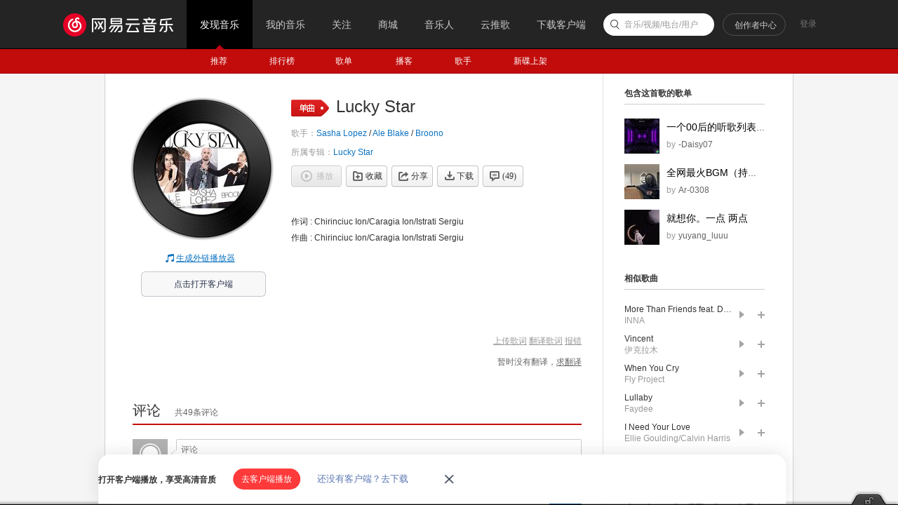

--- FILE ---
content_type: text/html; charset=utf8
request_url: https://music.163.com/
body_size: 26970
content:
<!DOCTYPE html>
<html>
<head>
<meta charset="utf-8">
<meta name="baidu_ssp_verify" content="39f14c78c537175eb4b5192c72d002c1" />
<meta name="baidu-site-verification" content="cNhJHKEzsD" />
<meta name="360-site-verification" content="e37aef53e3922913e2a6a4682e479b84" />
<meta name="sogou_site_verification" content="7zFjYjJaMq"/>
<meta name="msvalidate.01" content="0CA3171633345524D8CBED5E95C75FFF" />
<meta name="google-site-verification" content="sjYNllmC9P6a0ifNR5upDlNEhcgU_QP5pB3pJPyYeSc" />
<meta name="shenma-site-verification" content="12da4afc02bfe908ed0667f287167d11_1555581349" />
<meta property="qc:admins" content="27354635321361636375" />
<link rel="canonical" href="https://music.163.com/">
<meta name="applicable-device" content="pc,mobile">
<title>网易云音乐</title>
<meta name="keywords" content="网易云音乐，音乐，播放器，网易，下载，播放，DJ，免费，明星，精选，歌单，识别音乐，收藏，分享音乐，音乐互动，高音质，320K，音乐社交，官网，music.163.com" />
<meta name="description" content="网易云音乐是一款专注于发现与分享的音乐产品，依托专业音乐人、DJ、好友推荐及社交功能，为用户打造全新的音乐生活。" />
<meta property="og:title" content="网易云音乐" />
<meta property="og:type" content="website" />
<meta property="og:image" content="http://p3.music.126.net/tBTNafgjNnTL1KlZMt7lVA==/18885211718935735.jpg" />
<meta property="og:url" content="https://music.163.com/" />
<meta property="og:site_name" content="网易云音乐"/>
<script type="text/javascript">
"1669737600000";
"1670410800000";
"1768842872734";
"false";
</script>
<script>
var _hmt=_hmt || [];
(function() {
var hm=document.createElement("script");
hm.src="https://hm.baidu.com/hm.js?d94b7d26fa25db7f6413fb58d7a438c7";
var s=document.getElementsByTagName("script")[0];
s.parentNode.insertBefore(hm, s);
})();
</script>
<script type="text/javascript">
if (location.pathname.indexOf("outchain") === -1) {
if (document.domain.match(/music.163.com$/)) {
document.domain = "music.163.com";
} else {
document.domain = document.domain;
}
}
var GDownloadLink="";
var GDevice = "phone";
var GFrom="";
var GClient="";
var GPlatform="other";
var GRef = '';
var GInApp = false;
var GMobile = false;
var GAbroad = false;
var GUser={};
var GAllowRejectComment = false;
var GEnc = true;
var GEnvType = "online";
var GWebpSupport = "1";
var vipWebCashierRedirect = "1";
window.NEJ_CONF = {p_csrf:{cookie:'__csrf',param:'csrf_token'}};
GUtil = {
getBase:function(){
return location.protocol+'//'+location.hostname;
},
getPathAndHash:function(_url){//获取URL path 之后的所有内容,并将/#/替换成/m/使之成为path的一部分
if(!_url) return '';
var _reg0 = /^https?:\/\/.*?\//i,
_reg1 = /\/?#\/?/i;
return _url.replace(_reg0,'/').replace(_reg1,'/m/');
},
composeRefer:function(_url,_ref){//对所有的页面请求都加上ref参数表示被嵌套的来源
if(!_ref) return _url;
var _hi = _url.indexOf('#'),
_si = _url.indexOf('?');
if(_si>0&&(_si<_hi||_hi<0)){
return _url.substring(0,_si+1)+'ref='+_ref+'&'+_url.substring(_si+1);
}else if(_hi>0&&(_si<0||_si>_hi)){
return _url.substring(0,_hi)+'?ref='+_ref+_url.substring(_hi);
}else{
return _url+'?ref='+_ref;
}
}
};(function(){
var _ua = window.navigator.userAgent,
_isMobile = /(mobile|mobi|wap|iphone)/i.test(_ua),
_isAndroid = /android/i.test(_ua),
_isIpad = /(ipad)/i.test(_ua),
_igList = [/^\/xiami$/,/^\/live$/],//不需要以单页面打开的列表，比如某些活动页面
_pn = location.pathname,
_ydomainPath = ['home', 'activity','album','artist','djradio','radio','dj','login','mv','playlist','program','song','tiktoksong', 'uniplaylist','unisong','user','video','event','discover/toplist','user/home'],
_idx = _pn.lastIndexOf('/'),
_pReg = /\s*(\w+)\s*=\s*(\d+)\s*/,
_isOnCDN = function(type) {
return _ydomainPath.indexOf(type) !== -1;
},
_isOnline = function() {
return location.host.indexOf('music.163.com') !== -1
},
_getBase = function(type) {
return location.protocol + '//' + ((_isOnCDN(type) && _isOnline()) ? 'y.music.163.com' : location.hostname);
},
_redirect2mobile = function() {
var _type,_murl,
_id = 0,
_hash = location.hash,
_mReg = /^#\/?m?\/(share|song|playlist|djradio|dj|program|album|mv|artist|topic|radio|zysf|drqp|qp|activity|store|user|event|video|discover\/toplist|login)(\/(\d+))?/,
_base = location.protocol+'//'+location.hostname,
_sindex = _hash.lastIndexOf('?'),
_search = _sindex>-1?_hash.substring(_sindex+1):'',
_match = _mReg.exec(_hash);
// 用户等级页特殊处理
if (_hash === '#/user/level') {
location.href = _base + '/store/m/gain/mylevel';
return;
}
// wiki不做跳转
if (window.location.pathname.indexOf('/wiki') === 0 || _hash.indexOf('#/wiki') === 0) {
return;
}
// 网易音乐人手册特殊处理
if (/^#\/series\b/.test(_hash)) {
var _seriesQuery = _search.replace('id', 'seriesId');
location.href = _base + '/m/topic/all?' + _seriesQuery;
return;
}
// 无hash || 不匹配 || 匹配但是商品之外不带参数 || 匹配且是排行榜
if (!_hash.length || !_match || (_match[1] != 'store' && !_search) || /share|discover\/toplist/.test(_match[1])) {
// 有hash && (没有参数 || 排行榜)
if ((!_search || /share|discover\/toplist/.test(_match[1])) && _hash.length) {
location.href = ((_match && _match[1]) ? _getBase(_match[1]) : _base) + '/' + _hash.replace('#', 'm');
} else {
location.href = _getBase('home') + '/m/';
}
return;
}
_type = _match[1];
_id = _match[3];
if (_type == 'dj') _type = 'program';
if (_type == 'store') {
_murl = /^#\/store\/(product|concert)\/detail/.test(_hash) ? _hash.replace('#/store', '/store/m') : '/store/m/product/index';
} else {
_murl = '/' + _type + '?' + (_id ? 'id=' + _id + '&' : '') + _search;
}
location.href = _getBase(_type) + (_isOnCDN(_type) ? '/m' : '') + _murl;
};
if(_isMobile || _isAndroid || _isIpad){
_redirect2mobile();
return;
}
if(!_pn||_pn=='/') return;
for(var i in _igList){
if(_igList[i].test(_pn)) return;
}
if(top==self){
location.href = '/#'+GUtil.getPathAndHash(location.href);
return;
}
//搜索引擎过来的内容页连接
if(top==self&&/^\/static\/(song|playlist|album|artist)/i.test(_pn)){
location.href = '/#'+_pn.substring(0,_idx).replace('/static/','/')+'?id='+_pn.substring(_idx+1);
}
})();
(function(){
var _addEvent = function(_node,_type,_cb){
if(_node.addEventListener){
_node.addEventListener(_type,_cb);
}else if(_node.attachEvent){
_node.attachEvent('on'+_type,_cb);
}
},
_pathPrefixArray = [
'/store/', // 商城
'/m/at/', // 活动
'/prime/m/', // 会员移动端页面
'/oauth2/', // 授权
'/m/oauth2/', // 授权
'/octave/', // 新数字专辑
'/v/', // 新数字专辑
'/st/', // 静态页面
'/nmusician/',// 音乐人
'/nact/', // 新活动
'/m/topic/', // 专栏移动端
'/show/m/', //演出移动端
],
_isNotMainsitePagePath = function(_pagePath){
// 对于非主站内的页面的跳转 需要排除
var _path = (_pagePath||'').replace(/^https?:\/\/.*?\//i, '/').split(/[?#]/)[0];
for(var i=0;i<_pathPrefixArray.length;i++){
if(_path.indexOf(_pathPrefixArray[i])===0) return true;
}
return false;
},
_onAnchorClick = function(_event){//截获所有<a>标签的点击事件，自定义页面的跳转
_event = _event||window.event;
var _el = _event.target||_event.srcElement,
_base = location.protocol+'//'+location.host;
while(_el&&_el!=document){
if(_el.tagName&&_el.tagName.toLowerCase()=='a'){
//fix ie6下有时javascript:;不能阻止默认事件的bug.
if(_el.href.indexOf('javascript:')>=0){
!!_event.preventDefault
? _event.preventDefault()
: _event.returnValue = !1;
return;
}
if(_event.button==2) return;//ff 右键会触发click事件
//商城有独立地顶栏了，排除掉。但会员、数字专辑、单曲的商品、订单页仍保持主站frame，
//这些url往往是通过/vip2, /payfee这样的地址跳转的，也没有问题，如果真的有，URL用#配置就好了
if(_isNotMainsitePagePath(_el.href)) return;
//新窗口打开的链接、云音乐单页面形式的链接、站外的链接不做拦截处理。
if(_el.target=='_blank'
||_el.target=='blank'
||_isNotSameHost(_el.href)
||_el.href==_base
||_el.href.indexOf(_base+'/#')>=0) return;
!!_event.preventDefault
? _event.preventDefault()
: _event.returnValue = !1;
location.dispatch2(_el.href);
break;
}else{
_el = _el.parentNode;
}
}
},
_isNotSameHost = function(_href){
var _same = true;
if(_href.charAt(0)!='/'){
var _index = _href.indexOf('//'+location.hostname);
if(_index > 0){
var _index2 = _href.indexOf('?');
if(_index2 > 0 && _index2 < _index){
_same = false;
}
}else{
_same = false;
}
}
return !_same;
};
_addEvent(document,'click',_onAnchorClick);
//扩展一个js中直接使用的页面跳转的方法，以拦截js中的页面跳转行为
location.dispatch2 = function(_url,_replace){
var delegate = false;
try{
delegate = !!top.GDispatcher;
}catch(e){
delegate = false;
}
// 处理对于非主站内的页面的跳转
if(_isNotMainsitePagePath(_url)){
if(delegate && top.location && top.location.href){
top.location.href = _url;
}else{
location.href = _url;
}
return;
}
if(delegate){
top.GDispatcher.dispatch(_url,_replace);
}else{
_url = GUtil.composeRefer(_url,GRef);
//邮箱音乐盒中，每次链接的跳转都要将proxy.html的地址合并到hash中
if(GRef&&GRef=='mail'){
var _hindex,_sindex,
_reg = /(https?:\/\/.+\/proxy.html)/,
_hreg = /#(.*?)$/,
_href = decodeURIComponent(location.href);
if(!_reg.test(decodeURIComponent(_url))&&_reg.test(_href)){
_hindex = _url.indexOf('#');
_sindex = _url.lastIndexOf('?');
if(_hindex>0){
_url = _url+(_sindex>_hindex?'&':'?')+'proxy='+encodeURIComponent(RegExp.$1);
}else{
_url = _url+'#proxy='+encodeURIComponent(RegExp.$1);
}
}
}
if(_replace){
location.replace(_url);
}else{
location.href = _url;
}
}
};
})();
(function start() {
var targetUrl = 'https://music.163.com';
// 首先检测hash规则, 在白名单内才进行跳转
var hashWhite = /^(\/discover|\/download|\/login)/ig;
// 如果当前域不是163域名，那么强制跳转到163.com
var siteReg = /^(https?:\/\/)?([a-zA-Z0-9]+(-?[a-zA-Z0-9])*\.){1,}?(163\.com)$/ig;
if(hashWhite.test(window.location.pathname) && !siteReg.test(window.location.hostname)){
top.location.href = targetUrl;
}
})();</script>
<link rel="shortcut icon" href="//s1.music.126.net/style/favicon.ico?v20180823" />
<link href="//s2.music.126.net/web/s/core_b2ad701b21722f5bc361b3fb5e478b69.css?b2ad701b21722f5bc361b3fb5e478b69" type="text/css" rel="stylesheet"/><link href="//s2.music.126.net/web/s/pt_frame_e7a43a32069c55b30cab7c26a076f4a4.css?e7a43a32069c55b30cab7c26a076f4a4" type="text/css" rel="stylesheet"/>
<style>html,body{overflow:hidden;}</style>
<script>if(top!=self)top.location=self.location;</script>
<script type="text/javascript">
(function(){
var GDegradeConfig = {}; // 降级配置默认值
try {
GDegradeConfig = JSON.parse("{\"apiList\":{\"_api_topic_user_info\":{\"type\":0},\"_api_copyright_pay_fee_message_config\":{\"result\":\"{\\\"code\\\":200,\\\"config\\\":{\\\"ipadvip\\\":\\\"版权方要求，当前歌曲需付费使用。您可以到iPhone/Android/网页版购买后使用\\\",\\\"headpic_lossless\\\":\\\"109951163349949354\\\",\\\"vip2\\\":\\\"版权方要求，当前歌曲仅限开通VIP使用\\\",\\\"commonQuality2link\\\":\\\"2元购买此单曲\\\",\\\"vipCacheOnlyRenewLink\\\":\\\"单曲购买\\\",\\\"unknow\\\":\\\"版权方要求，当前资源需付费使用\\\",\\\"upgradeVipPro\\\":\\\"该权益仅限黑胶VIP使用，立即升级畅享特权\\\",\\\"superQuality\\\":\\\"无损品质需付费使用，开通VIP即可自由畅享\\\",\\\"upgradeVipProButton\\\":\\\"升级为黑胶VIP\\\",\\\"headpic_general\\\":\\\"109951163349949354\\\",\\\"albumbutton\\\":\\\"购买专辑\\\",\\\"headpic_download\\\":\\\"109951163349949354\\\",\\\"downloadOnly\\\":\\\"版权方要求，当前歌曲仅限开通VIP使用\\\",\\\"vipbutton\\\":\\\"开通音乐包\\\",\\\"unknowbutton\\\":\\\"现在去订购\\\",\\\"downloadOnlyButton\\\":\\\"开通音乐包\\\",\\\"vipCacheOnlyRenew\\\":\\\"VIP已过期，当前歌曲无法离线播放，应版权方要求，开通VIP即可继续使用\\\",\\\"vipDownloadLink\\\":\\\"2元购买此单曲\\\",\\\"superQualitybutton\\\":\\\"开通音乐包\\\",\\\"entryNotVip\\\":\\\"会员中心\\\",\\\"headpic_quality\\\":\\\"109951163349949354\\\",\\\"exclusive\\\":\\\"版权方要求，会员专属曲库仅限开通VIP下载，开通即可畅享\\\",\\\"commonQuality\\\":\\\"版权方要求，当前歌曲该音质需付费使用，开通VIP即可自由畅享\\\",\\\"vip\\\":\\\"版权方要求，当前歌曲需付费使用，开通VIP即可自由畅享\\\",\\\"buyVipPro\\\":\\\"该权益仅限黑胶VIP使用，立即开通畅享特权\\\",\\\"downloadOnlyLink\\\":\\\"单曲购买\\\",\\\"commonQuality2button\\\":\\\"开通音乐包\\\",\\\"buyVipProButton\\\":\\\"开通黑胶VIP\\\",\\\"vip2link\\\":\\\"2元购买此单曲\\\",\\\"vipCacheOnlyRenewButton\\\":\\\"开通音乐包\\\",\\\"album\\\":\\\"版权方要求，当前专辑需单独付费，购买数字专辑即可无限畅享\\\",\\\"commonQuality2\\\":\\\"版权方要求，当前歌曲该音质仅限开通VIP使用\\\",\\\"vipDownload\\\":\\\"版权方要求，当前歌曲需付费下载，开通VIP即可畅享\\\",\\\"vipCacheOnlyLink\\\":\\\"2元购买此单曲\\\",\\\"vip2button\\\":\\\"开通音乐包\\\",\\\"vipCacheOnlyButton\\\":\\\"开通音乐包\\\",\\\"vipCacheOnly\\\":\\\"版权方要求，当前歌曲需付费下载，下载后可在VIP有效期内离线使用\\\",\\\"ipadvipaudit\\\":\\\"版权方要求，当前歌曲需付费使用。您可以到iPhone版网易云音乐购买后使用\\\",\\\"vipDownloadButton\\\":\\\"开通音乐包\\\",\\\"payFeeTableName\\\":\\\"会员中心\\\",\\\"entryVip\\\":\\\"我的会员\\\"}}\",\"type\":1},\"_api_reward_user_showicon\":{\"type\":0},\"_api_privacy_info_get_v2\":{\"type\":0},\"_api_cdns\":{\"type\":0},\"_api_feedback_weblog\":{\"type\":0},\"_api_activity_p2p_flow_switch_get\":{\"result\":\"{\\\"code\\\":200,\\\"data\\\":\\\"{\\\\n \\\\\\\"xysdk\\\\\\\":\\\\\\\"//s5.music.126.net/static_public/5a1b70ea0180f6ca7295a59d/js/p2p-xy-sdk.2.1.12.1.min.js\\\\\\\",\\\\n \\\\\\\"yfsdk\\\\\\\":\\\\\\\"//s5.music.126.net/static_public/5a1b70ea0180f6ca7295a59d/js/p2p-yf-sdk.1.0.0.53.min.js\\\\\\\",\\\\n \\\\\\\"audio\\\\\\\":{\\\\n \\\\\\\"turnon\\\\\\\":false,\\\\n \\\\\\\"init\\\\\\\":0,\\\\n \\\\\\\"xy\\\\\\\":1,\\\\n \\\\\\\"yf\\\\\\\":0\\\\n },\\\\n \\\\\\\"video\\\\\\\":{\\\\n \\\\\\\"turnon\\\\\\\":false,\\\\n \\\\\\\"init\\\\\\\":0,\\\\n \\\\\\\"xy\\\\\\\":1,\\\\n \\\\\\\"yf\\\\\\\":0\\\\n }\\\\n}\\\"}\",\"type\":1},\"_api_login_token_refresh\":{\"type\":0},\"_api_web_banner\":{\"type\":1},\"_api_pl_count\":{\"type\":0},\"_api_discovery_recommend_resource\":{\"type\":0},\"_api_event_user_permission\":{\"result\":\"{\\\"code\\\":200,\\\"topEventPermission\\\":false,\\\"pubEventWithPictureForbiddenNotice\\\":\\\"等级达到Lv.0，即可添加图片\\\",\\\"LongMsgNum\\\":400,\\\"eventVideoUploadNosType\\\":1,\\\"pubEventWithPics\\\":true,\\\"pubEventWithoutResource\\\":false,\\\"lotteryEventPermission\\\":false,\\\"pubLongMsgEvent\\\":false}\",\"type\":1},\"_api_privilege_message_mv\":{\"result\":\"{\\\"code\\\":200,\\\"data\\\":{\\\"mvOnlyMusicPackageButton\\\":\\\"开通音乐包\\\",\\\"mvOnlyVinylVipButton\\\":\\\"开通黑胶VIP\\\",\\\"onlyBuyMv\\\":\\\"版权方要求，当前资源需单独付费使用\\\",\\\"unauthorizedMv\\\":\\\"版权方要求，当前资源暂时无法使用\\\",\\\"mvOnlyVinylVip\\\":\\\"版权方要求，当前资源仅限黑胶VIP使用\\\",\\\"onlyBuyMvButton\\\":\\\"去购买\\\",\\\"mvOnlyDownload\\\":\\\"版权方要求，当前资源需下载后播放\\\",\\\"mvOnlyPlay\\\":\\\"版权方要求，当前资源不能下载\\\",\\\"mvOnlyMusicPackage\\\":\\\"版权方要求，当前资源仅限音乐包用户使用\\\"}}\",\"type\":1}},\"degrade\":false,\"degradeLogin\":false,\"degradeUserList\":[64970269],\"discoverUrl\":\"https://y.music.163.com/discover\",\"vipUserList\":[]}");
if (GDegradeConfig.apiList) {
// 预处理所有数据
for (var attr in GDegradeConfig.apiList) {
if (GDegradeConfig.apiList[attr]
&& GDegradeConfig.apiList[attr].result) {
try {
GDegradeConfig.apiList[attr].result = JSON.parse(GDegradeConfig.apiList[attr].result);
} catch(e) {
GDegradeConfig.apiList[attr].result = null;
}
}
}
}
} catch (e) {
console.log(e);
}
window.GDegradeConfig = GDegradeConfig;
// console.log(window.GDegradeConfig);
})();
</script>
</head>
<body>
<div id="g-topbar" class="g-topbar f-oys">
<div class="m-top">
<div class="wrap f-cb">
<h1 class="logo"><a hidefocus="true" href="/#">网易云音乐</a></h1>
<ul class="m-nav j-tflag">
<li class="fst">
<span><a hidefocus="true" href="/#" data-module="discover"><em>发现音乐</em><sub class="cor">&nbsp;</sub></a></span>
</li>
<li>
<span><a data-action="bilog" data-log-action="page" data-log-json='{"type":"my"}' hidefocus="true" href="/my/" data-module="my"><em>我的音乐</em><sub class="cor">&nbsp;</sub></a></span>
</li>
<li>
<span><a hidefocus="true" href="/friend" data-module="friend" data-action="friendlog"><em>关注</em><sub class="cor">&nbsp;</sub><i class="dot j-t" style="display:none;"></i></a></span>
</li>
<li>
<span><a hidefocus="true" href="/store/product" target="_blank" data-module="store"><em>商城</em></a></span>
</li>
<li>
<span><a hidefocus="true" href="/musician/artist" target="_blank" data-module="musician"><em>音乐人</em></a></span>
</li>
<li>
<span><a hidefocus="true" href="https://music.163.com/st/ad-song" target="_blank" data-module="musician"><em>云推歌</em></a></span>
</li>
<li class="lst">
<span><a id="topbar-download-link" data-action="bilog" data-log-action="page" data-log-json='{"type":"downloadapp","source":"tab"}' hidefocus="true" href="/download" data-module="download"><em>下载客户端</em><sub class="cor">&nbsp;</sub></a></span>
</li>
</ul>
<div class="m-tophead f-pr j-tflag"><div style="width:28px;"></div></div>
<div class="m-top-wrap-bubble"></div>
<a data-action="bilog" data-log-action="click" data-log-json="{&quot;target&quot;:&quot;uploadvideo&quot;,&quot;page&quot;:&quot;homepage&quot;}" href="/creatorcenter" target="_blank" class="m-topvd f-pr m-creator-center">创作者中心</a>
<div class="m-srch f-pr j-suggest" id="g_search" data-source="page_home_navbar">
<div class="srchbg">
<span class="parent">
<input type="text" name="srch" id="srch" class="txt j-flag" value=""/>
<label class="ph j-flag">音乐/视频/电台/用户</label>
</span>
</div>
<div class="j-showoff u-showoff f-hide"><p>现在支持搜索MV啦~</p></div>
<span class="j-flag" style="display:none;">&nbsp;</span>
<div class="u-lstlay j-flag" style="display:none;"></div>
</div>
</div>
</div>
<div class="m-subnav m-subnav-up f-pr j-tflag"></div>
<div id="g_nav2" class="m-subnav f-hide j-tflag">
<div class="wrap f-pr">
<ul class="nav">
<li><a hidefocus="true" data-module="discover" href="/discover"><em>推荐</em></a></li>
<li><a hidefocus="true" data-module="toplist" href="/discover/toplist"><em>排行榜</em></a></li>
<li><a hidefocus="true" data-module="playlist" href="/discover/playlist"><em class="f-pr" style="padding: 0 15px 0 11px;">歌单<span class="f-pa f-r-white-icon" style="display:inline-block;width:8px;height:8px;top:2px;background-size:cover;"></span></em></a></li>
<li><a hidefocus="true" data-module="djradio" href="/discover/djradio"><em>播客</em></a></li>
<li><a hidefocus="true" data-module="artist" href="/discover/artist"><em>歌手</em></a></li>
<li><a hidefocus="true" data-module="album" href="/discover/album"><em>新碟上架</em></a></li>
</ul>
</div>
</div>
</div>
<iframe name="contentFrame" id="g_iframe" class="g-iframe" scrolling="auto" frameborder="0" src="about:blank" allowfullscreen="true"></iframe>
<script type="text/javascript">
var GUserAcc={topic:1, reward:false};
(function(){
var topbar = document.getElementById('g-topbar'),
scrollBarWidth = document.body.clientWidth - topbar.clientWidth;
topbar.style.width = topbar.clientWidth+'px';
topbar.className = 'g-topbar';
if(window.addEventListener){
window.addEventListener('resize', onResize)
}else{
window.attachEvent('onresize', onResize)
}
function onResize(){
topbar.style.width = (document.body.clientWidth-scrollBarWidth)+'px';
};
})();/**
* Safari v14 render issue
* https://g.hz.netease.com/cloudmusic-frontend/music-web-mainsite/-/issues/6
*/
(function () {
var $topbar;
function onResize() {
try {
$topbar = $topbar || document.getElementById('g-topbar');
var vendor = window.navigator.vendor;
var appVersion = window.navigator.appVersion;
var isMac = /Apple Computer/.test(vendor);
var isTargetVersion = /Version\/14\./.test(appVersion);
if ($topbar && $topbar.style && isMac && isTargetVersion) {
$topbar.style.overflow = 'hidden';
$topbar.offsetWidth;
$topbar.style.overflow = 'visible';
}
} catch (e) {
// nothing
console.log('[ERROR] about g-topbar');
}
}
if (window.addEventListener) {
window.addEventListener('resize', onResize);
window.addEventListener('load', onResize);
} else {
window.attachEvent('onresize', onResize);
window.attachEvent('onload', onResize);
}
})();/*!
* Copyright (c) 2009-2011 Andreas Blixt <andreas@blixt.org>
* Contributors: Aaron Ogle <aogle@avencia.com>,
* Matti Virkkunen <mvirkkunen@gmail.com>,
* Simon Chester <simonches@gmail.com>
* http://github.com/blixt/js-hash
* MIT License: http://www.opensource.org/licenses/mit-license.php
*
* Hash handler
* Keeps track of the history of changes to the hash part in the address bar.
*/
/* WARNING for Internet Explorer 7 and below:
* If an element on the page has the same ID as the hash used, the history will
* get messed up.
*
* Does not support history in Safari 2 and below.
*
* Example:
* function handler(newHash, initial) {
* if (initial)
* alert('Hash is "' + newHash + '"');
* else
* alert('Hash changed to "' + newHash + '"');
* }
* Hash.init(handler);
* Hash.go('abc123');
*
*
* Updated by Simon Chester (simonches@gmail.com) on 2011-05-16:
* - Removed the need for blank.html and the iframe argument by creating the
* iframe on initialization.
*
* Updated by Matti Virkkunen (mvirkkunen@gmail.com) on 2009-11-16:
* - Added second argument to callback that indicates whether the callback is
* due to initial state (true) or due to an actual change to the hash
* (false).
*
* Updated by Aaron Ogle (aogle@avencia.com) on 2009-08-11:
* - Fixed bug where Firefox automatically unescapes location.hash but no
* other browsers do. Always get the hash by parsing location.href and
* never use location.hash.
*/
var Hash = (function () {
var
// Import globals
window = this,
documentMode = document.documentMode,
history = window.history,
// Plugin variables
callback, hash,
// IE-specific
iframe,
getHash = function () {
// Internet Explorer 6 (and possibly other browsers) extracts the query
// string out of the location.hash property into the location.search
// property, so we can't rely on it. The location.search property can't be
// relied on either, since if the URL contains a real query string, that's
// what it will be set to. The only way to get the whole hash is to parse
// it from the location.href property.
//
// Another thing to note is that in Internet Explorer 6 and 7 (and possibly
// other browsers), subsequent hashes are removed from the location.href
// (and location.hash) property if the location.search property is set.
//
// Via Aaron: Firefox 3.5 (and below?) always unescape location.hash which
// causes poll to fire the hashchange event twice on escaped hashes. This
// is because the hash variable (escaped) will not match location.hash
// (unescaped.) The only consistent option is to rely completely on
// location.href.
var index = window.location.href.indexOf('#');
return (index == -1 ? '' : window.location.href.substr(index + 1));
},
// Used by all browsers except Internet Explorer 7 and below.
poll = function () {
var curHash = getHash();
if (curHash != hash) {
hash = curHash;
callback(curHash, false);
}
},
// From:
// http://perfectionkills.com/detecting-event-support-without-browser-sniffing/
isHashChangeSupported = function() {
var eventName = 'onhashchange';
var isSupported = (eventName in document.body);
if (!isSupported) {
document.body.setAttribute(eventName, 'return;');
isSupported = typeof document.body[eventName] == 'function';
}
// documentMode logic from YUI to filter out IE8 Compat Mode (which
// generates false positives).
return isSupported && (document.documentMode === undefined ||
document.documentMode > 7);
},
createIframe = function () {
var tempEl = document.createElement();
tempEl.innerHTML = '<iframe src="javascript:void(0)" tabindex="-1" ' +
'style="display: none;"></iframe>';
var frame = tempEl.childNodes[0];
document.body.appendChild(frame);
return frame;
},
// Used to create a history entry with a value in the iframe.
setIframe = function (newHash) {
try {
var doc = iframe.contentWindow.document;
doc.open();
doc.write('<html><body>' + newHash + '</body></html>');
doc.close();
hash = newHash;
} catch (e) {
setTimeout(function () { setIframe(newHash); }, 10);
}
},
// Used by Internet Explorer 7 and below to set up an iframe that keeps track
// of history changes.
setUpIframe = function () {
// Don't run until access to the body is allowed.
try {
iframe = createIframe();
} catch (e) {
setTimeout(setUpIframe, 10);
return;
}
// Create a history entry for the initial state.
setIframe(hash);
var data = hash;
setInterval(function () {
var curData, curHash;
try {
curData = iframe.contentWindow.document.body.innerText;
if (curData != data) {
data = curData;
window.location.hash = hash = curData;
callback(curData, true);
} else {
curHash = getHash();
if (curHash != hash) setIframe(curHash);
}
} catch (e) {
}
}, 50);
};
return {
init: function (cb) {
// init can only be called once.
if (callback) return;
callback = cb;
// Keep track of the hash value.
hash = getHash();
cb(hash, true);
if (isHashChangeSupported()) {
if (window.addEventListener){
window.addEventListener('hashchange', poll, false);
} else if (window.attachEvent){
window.attachEvent('onhashchange', poll);
}
} else {
// Run specific code for Internet Explorer.
if (window.ActiveXObject) {
if (!documentMode || documentMode < 8) {
// Internet Explorer 5.5/6/7 need an iframe for history
// support.
setUpIframe();
}
} else {
// Change Opera navigation mode to improve history support.
if (history.navigationMode) {
history.navigationMode = 'compatible';
}
setInterval(poll, 50);
}
}
},
go: function (newHash) {
// Cancel if the new hash is the same as the current one, since there
// is no cross-browser way to keep track of navigation to the exact
// same hash multiple times in a row. A wrapper can handle this by
// adding an incrementing counter to the end of the hash.
if (newHash == hash) return;
if (iframe) {
setIframe(newHash);
} else {
window.location.hash = hash = newHash;
callback(newHash, false);
}
}
};
})();var GDispatcher = (function(){
var _lastPage = '',
_igReg = /f=(.*?)/,
_hReg = /\/?#.*/,
_xssReg = /(java|vb)script/,//xss注入
_default = '/discover';
function _isIE10plus(){
var _ua = window.navigator.userAgent;
return (/msie\s+(.*?);/i.test(_ua)||/trident\/.+rv:([\d\.]+)/i.test(_ua))&&(parseInt(RegExp.$1)>=10);
};
function getDiscoverUrl() {
var GDegradeConfig = window.GDegradeConfig || {};
var discoverUrl = GDegradeConfig.degrade && GDegradeConfig.discoverUrl || '/discover';
return encodeURI(discoverUrl);
}
function _onHashChange(_hash){
var _url,
_iframe = document.getElementById('g_iframe');
if(!_hash||_igReg.test(_hash)||_xssReg.test(_hash)){//忽略统计来源的hash
_url = _default;
}else{
if(_hash.indexOf('/') !== 0) {
_hash = '/' + _hash;
}
_hash = _hash.replace(/\/+/g, '/');//#29664 http://music.163.com/#// 会死循环
var _midx = -1;
if((_midx=_hash.indexOf('store/m/'))>=0){
_url = _hash.substring(0, _midx+8)+(_hash.substring(_midx+8).replace('/m/','/#/'));
}else{
_url = _hash.replace('/m/','/#/');
// debugger;
if(/^\/member\/?(\?[\s\S]*)?$/.test(_url) && typeof vipWebCashierRedirect !== 'undefined' && '' + vipWebCashierRedirect === '1') {
// _url = _url.replace('/member','/prime/member');
_url = _url.replace('/member','/discover');
}
if (/^\/vip2(\?|\/|$)/.test(_url)) {
// _url = _url.replace('/vip2', '/prime/member');
_url = _url.replace('/vip2','/discover');
}
}
}
if(_url === '/discover') {
_url = getDiscoverUrl();
}
if(!_url.match(/^https?:/)){
_url = location.protocol+'//'+location.hostname+_url;
}
//针对ie10+ location.replace的bug做特殊处理
if(_isIE10plus()){
if(_lastPage.replace(_hReg,'')==_url.replace(_hReg,'')){//只是hash的改变
_iframe.contentWindow.location.replace(_url);
} else{
_iframe.parentNode.removeChild(_iframe);
_iframe = document.createElement('iframe');
_iframe.id = 'g_iframe';
_iframe.src = 'about:blank';
_iframe.className = 'g-iframe';
_iframe.setAttribute('allowfullscreen', true);
document.body.insertAdjacentElement('afterBegin',_iframe);
_iframe.contentWindow.location.href = _url;
}
}else{
_iframe.contentWindow.location.replace(_url);
}
_lastPage = _url;
if(typeof window.onHashChange=='function'){
window.onHashChange(_hash);
}
};
Hash.init(_onHashChange);
return {
dispatch:function(_url,_replace){
var _ph = GUtil.getPathAndHash(_url);
if(!_ph) return;
if(_replace){
location.replace(GUtil.getBase()+'#'+_ph);
}else{
location.hash = _ph;
}
},
refreshIFrame:function(_url){
_onHashChange(_url);
}
};
})();</script>
<div class="g-btmbar">
<div class="m-playbar m-playbar-unlock" style="top:-53px;">
<div class="updn">
<div class="left f-fl"><a href="javascript:;" class="btn" hidefocus="true" data-action="lock"></a></div>
<div class="right f-fl"></div>
</div>
<div class="bg"></div>
<div class="m-guidetip" id="m-guidetip">
<div class="tip-text">打开客户端播放，享受高清音质</div>
<div>
<a href="javascript:;" hidefocus="true" data-action="orpheus" class="btn" title="去客户端播放">去客户端播放</a>
</div>
<div class="link">
<a href="https://music.163.com/#/download">还没有客户端？去下载</a>
</div>
<div class="close-btn" data-action="closeTip" id="m-guide-close-btn">
<img src="[data-uri]">
</div>
</div>
<div class="hand" title="展开播放条"></div>
<div class="wrap" id="g_player">
<div class="btns">
<a href="javascript:;" hidefocus="true" data-action="prev" class="prv" title="上一首(ctrl+←)">上一首</a>
<a href="javascript:;" hidefocus="true" data-action="play" class="ply j-flag" title="播放/暂停(p)">播放/暂停</a>
<a href="javascript:;" hidefocus="true" data-action="next" class="nxt" title="下一首(ctrl+→)">下一首</a>
</div>
<div class="head j-flag"><img src="http://s4.music.126.net/style/web2/img/default/default_album.jpg"><a href="javascript:;" hidefocus="true" class="mask"></a></div>
<div class="play">
<div class="j-flag words"></div>
<div class="m-pbar" data-action="noop">
<div class="barbg j-flag">
<div class="rdy" style="width:0%;"></div>
<div class="cur" style="width:0%;"><span class="btn f-tdn f-alpha"><i></i></span></div>
</div>
<span class="j-flag time"><em>00:00</em> / 00:00</span>
</div>
</div>
<div class="oper f-fl">
<a href="javascript:;" hidefocus="true" data-action="like" class="icn icn-add j-flag" title="收藏">收藏</a>
<a href="javascript:;" hidefocus="true" data-action="share" class="icn icn-share" title="分享">分享</a>
</div>
<div class="ctrl f-fl f-pr j-flag">
<div class="m-vol" style="visibility:hidden;">
<div class="barbg"></div>
<div class="vbg j-t"><div class="curr j-t"></div>
<span class="btn f-alpha j-t"></span></div>
</div>
<a href="javascript:;" hidefocus="true" data-action="volume" class="icn icn-vol"></a>
<a href="javascript:;" hidefocus="true" data-action="mode" class="icn icn-shuffle" title="随机"></a>
<span class="add f-pr">
<span class="tip" style="display:none;">已添加到播放列表</span>
<a href="javascript:;" title="播放列表" hidefocus="true" data-action="panel" class="icn icn-list s-fc3">0</a>
</span>
<a href="javascript:;" hidefocus="true" data-action="audioQuality" class="icn icn-audioquality"></a>
<div class="tip tip-1" style="display:none;"></div>
</div>
</div>
</div>
</div>
<div id="template-box" style="display:none;"> <textarea name="jst" id="ntp-login-nav" style="display:none;"><div class="lyct lyct-1 f-pr">
{if degrade}
<div class="login-list" style="min-height:332px">
<div class="n-log2 n-log2-1 f-cb">
<div class="u-main">
<div class="u-plt"></div>
<div class="f-mgt10">
<a href="javascript:;" data-action="login" data-type="mobile" class="u-btn2 u-btn2-2"><i>手机号登录</i></a>
</div>
<div class="f-mgt10">
<a href="javascript:;" class="u-btn2 u-btn2-1" data-action="reg"><i>注&#12288;册</i></a>
</div>
</div>
<div class="u-alt">
<ul>
<li><a href="https://music.163.com/api/sns/authorize?snsType=10&clientType=web2&callbackType=Login&forcelogin=true" target="_blank" data-action="login" data-type="thirdparty"><i class="u-mlg2 u-mlg2-wx"></i>微信登录</a></li>
<li><a href="https://music.163.com/api/sns/authorize?snsType=5&clientType=web2&callbackType=Login&forcelogin=true" target="_blank" data-action="login" data-type="thirdparty"><i class="u-mlg2 u-mlg2-qq"></i>QQ登录</a></li>
<li><a href="https://music.163.com/api/sns/authorize?snsType=2&clientType=web2&callbackType=Login&forcelogin=true" target="_blank" data-action="login" data-type="thirdparty"><i class="u-mlg2 u-mlg2-sn"></i>微博登录</a></li>
<li><a href="javascript:;" data-action="login" data-type="netease"><i class="u-mlg2 u-mlg2-wy"></i>网易邮箱账号登录</a></li>
</ul>
</div>
<div class="u-official-terms">
<input type="checkbox" id="j-official-terms">
<label for="j-official-terms" style="margin-left: 2px;">同意</label>
<a href="http://st.music.163.com/official-terms/service" target="_blank" style="color:#507DAF">《服务条款》</a>
<a href="http://st.music.163.com/official-terms/privacy" target="_blank" style="color:#507DAF">《隐私政策》</a>
<a href="https://st.music.163.com/official-terms/children" target="_blank" style="color:#507DAF">《儿童隐私政策》</a>
</div>
</div>
</div>
{else}
<div class="login-list f-hide" style="min-height:332px">
<div class="n-log2 n-log2-1 f-cb">
<div class="u-main">
<div class="u-plt"></div>
<div class="f-mgt10">
<a href="javascript:;" data-action="login" data-type="mobile" class="u-btn2 u-btn2-2"><i>手机号登录</i></a>
</div>
<div class="f-mgt10">
<a href="javascript:;" class="u-btn2 u-btn2-1" data-action="reg"><i>注&#12288;册</i></a>
</div>
</div>
<div class="u-alt">
<ul>
<li><a href="https://music.163.com/api/sns/authorize?snsType=10&clientType=web2&callbackType=Login&forcelogin=true" target="_blank" data-action="login" data-type="thirdparty"><i class="u-mlg2 u-mlg2-wx"></i>微信登录</a></li>
<li><a href="https://music.163.com/api/sns/authorize?snsType=5&clientType=web2&callbackType=Login&forcelogin=true" target="_blank" data-action="login" data-type="thirdparty"><i class="u-mlg2 u-mlg2-qq"></i>QQ登录</a></li>
<li><a href="https://music.163.com/api/sns/authorize?snsType=2&clientType=web2&callbackType=Login&forcelogin=true" target="_blank" data-action="login" data-type="thirdparty"><i class="u-mlg2 u-mlg2-sn"></i>微博登录</a></li>
<li><a href="javascript:;" data-action="login" data-type="netease"><i class="u-mlg2 u-mlg2-wy"></i>网易邮箱账号登录</a></li>
</ul>
</div>
<div class="u-official-terms">
<input type="checkbox" id="j-official-terms">
<label for="j-official-terms" style="margin-left: 2px;">同意</label>
<a href="http://st.music.163.com/official-terms/service" target="_blank" style="color:#507DAF">《服务条款》</a>
<a href="http://st.music.163.com/official-terms/privacy" target="_blank" style="color:#507DAF">《隐私政策》</a>
<a href="https://st.music.163.com/official-terms/children" target="_blank" style="color:#507DAF">《儿童隐私政策》</a>
</div>
</div>
<div class="n-scan" data-action="scan"></div>
</div>
<div class="lg n-login-scan" id="login-qrcode" style="min-height:332px">
<div class="cnt">
<div class="main j-flag">
<div class="f-cb">
<div class="phone"></div>
<div class="right">
<div class="title">扫码登录</div>
<div class="qr">
<div class="tip f-dn f-link j-flag f-hide">
<p>二维码已失效</p>
<a class="u-btn2" href="javascript:;" data-action="refresh">点击刷新</a>
</div>
<div class="canvas f-pen j-flag"></div>
</div>
<p class="txt j-flag">使用&nbsp;<a class="download-link" href="/download" target="_blank">网易云音乐APP</a>&nbsp;扫码登录</p>
</div>
</div>
</div>
<div class="suc j-flag f-hide">
<div class="suc-icon"></div>
<p class="suc-txt">扫描成功</p>
</div>
<p class="confirm j-flag f-hide">请在手机上确认登录</p>
<div id="otherbtn" class="otherbtn">
<a class="u-btn2 other f-hide" data-action="switch">选择其他登录模式</a>
</div>
</div>
</div>
{/if}
</div>
</textarea>
<textarea name="ntp" id="ntp-login-mobile" style="display:none;"><div class="lyct lyct-1">
<div class="n-log2 n-log2-2">
<div class="j-mob"></div>
<div class="pwdloginwrapper f-hide">
<div class="f-mgt10 inputbox">
<a href="javascript:;" class="f-fr s-fc3 forget" data-action="forget">忘记密码？</a>
<input type="password" name="pw" id="pw" class="j-pwd u-txt password" placeholder="请输入密码" autocomplete="new-password">
</div>
<div class="j-err u-err" style="display:none;"><i class="u-icn u-icn-25"></i><span></span></div>
<div class="f-mgt10 actionbox">
<a href="javascript:;" class="f-fr s-fc3" data-action="captchalogin">短信登录</a>
<label class="s-fc3"><input type="checkbox" checked="checked" class="j-auto u-auto">自动登录</label>
</div>
</div>
<div class="captchaloginwrapper">
<div class="f-mgt10">
<input style="box-sizing: content-box;" type="text" class="j-captcha js-input u-txt u-txt2" placeholder="请输入验证码" autocomplete="off" value="">
<span class="js-cd u-cd f-hide"></span>
<a href="javascript:;" class="js-send u-btn2 u-btn2-1" data-action="send"><i>获取验证码</i></a>
</div>
<div class="j-err u-err" style="display:none;"><i class="u-icn u-icn-25"></i><span></span></div>
<div class="f-mgt10 actionbox">
<a href="javascript:;" class="f-fr s-fc3 f-hide pwdlogin" data-action="pwdlogin">密码登录</a>
<label class="s-fc3"><input type="checkbox" checked="checked" class="j-auto u-auto">自动登录</label>
</div>
</div>
<div class="f-mgt20">
<div id="pwd-captcha"></div>
<a class="j-primary u-btn2 u-btn2-2" hidefocus="true" href="#" data-action="login"><i>登&#12288;录</i></a>
</div>
</div>
<div class="js-btmbar n-loglink2 f-cb">
<a href="javascript:;" data-action="select" class="f-fl s-primary">&lt;&nbsp;&nbsp;其他登录方式</a>
<a href="javascript:;" data-action="reg" class="f-fr">没有账号？免费注册&nbsp;&nbsp;&gt;</a>
</div>
</div>
</textarea>
<textarea name="ntp" id="ntp-login-netease" style="display:none;"><div class="lyct lyct-1 f-cb">
<div class="n-log2 n-log2-2">
<div class="f-pr" style="z-index:5;">
<input type="text" name="e" id="e" class="js-input u-txt" placeholder="请输入账号" autocomplete="off">
<ul class="js-suggest u-fill" style="visibility:hidden;"></ul>
</div>
<div class="f-mgt10">
<input type="password" name="epw" id="epw" class="js-input u-txt" placeholder="请输入密码" autocomplete="new-password">
</div>
<div class="js-captcha"></div>
<div class="ScapTcha js-scaptcha"></div>
<div class="u-err" style="display:none;"><i class="u-icn u-icn-25"></i><span></span></div>
<div class="f-mgt10">
<label class="s-fc3"><input type="checkbox" checked="checked" class="u-auto">自动登录</label>
<a href="//reg.163.com/getpasswd/RetakePassword.jsp" target="_blank" class="f-fr s-fc3">忘记密码？</a>
</div>
<div class="f-mgt20">
<a class="js-primary u-btn2 u-btn2-2" hidefocus="true" href="#" data-action="login"><i>登&#12288;录</i></a>
</div>
</div>
<div class="n-loglink2"><a href="javascript:;" data-action="select" class="s-primary">&lt;&nbsp;&nbsp;其他登录方式</a></div>
</div>
</textarea>
<textarea name="jst" id="jst-login-suggest" style="display:none;">{list suggests as item}
<li class="f-thide"><a href="#" data-action="suggest" title="${item|escape}">${item|escape}</a></li>
{/list}
</textarea>
<textarea name="ntp" id="ntp-reg-mobile" style="display:none;"><div class="lyct lyct-1 f-cb">
<div class="n-log2 n-log2-2">
<div class="s-fc3"><label>手机号：</label></div>
<div class="j-mob f-mgt10"></div>
<div class="f-mgt10 s-fc3"><label>密码：</label></div>
<div class="f-mgt10">
<input type="password" class="j-pwd u-txt" placeholder="设置登录密码，不少于8位" autocomplete="new-password">
</div>
<div class="j-err u-err"><i class="u-icn u-icn-25"></i><span></span></div>
<div class="pwd-validation f-hide">
<div class="j-err u-err j-pwd-valid"><i class="u-icn"></i><span>密码不能包含空格</span></div>
<div class="j-err u-err j-pwd-valid"><i class="u-icn"></i><span>包含字母、数字、符号中至少两种</span></div>
<div class="j-err u-err j-pwd-valid"><i class="u-icn"></i><span>密码长度为8-20位</span></div>
</div>
<div class="f-mgt20">
<a class="j-btn j-nextstep u-btn2 u-btn2-2" hidefocus="true" href="javascript:;" data-action="ok"><i>下一步</i></a>
</div>
</div>
<div class="n-loglink2"><a href="javascript:;" data-action="back" class="s-primary">&lt;&nbsp;&nbsp;返回登录</a></div>
</div>
</textarea>
<textarea name="ntp" id="ntp-verifycaptcha" style="display:none;"><div class="lyct lyct-1 f-cb">
<div class="n-log2 n-log2-2">
<p class="js-tip f-hide u-tip">云音乐将不再支持 <strong class="s-fc1">腾讯微博</strong> 登录方式，<br/>请绑定手机号，以免后续无法使用该账号</p>
<div class="js-mobwrap f-hide f-pdb20">
<p class="s-fc3">你的手机号：<strong class="s-fc1">+<span class="js-code"></span>&nbsp;<span class="js-mob"></span></strong></p>
<p class="s-fc4 f-mgt5">为了安全，我们会给你发送短信验证码</p>
</div>
<div class="js-mobwrap f-hide f-pdb10">
<div class="s-fc3"><label class="js-lbl"></label></div>
<div class="j-mob f-mgt10"></div>
<div class="s-fc3 f-mgt10"><label>验证码：</label></div>
</div>
<div id="captcha-input">
</div>
<div class="f-mgt20">
<a class="js-next u-btn2 u-btn2-2" hidefocus="true" href="#" data-action="next"><i></i></a>
</div>
</div>
<div class="js-btmbar n-loglink2 f-cb f-hide">
<a href="javascript:;" data-action="back" class="js-back f-hide f-fl s-primary">&lt;&nbsp;&nbsp;返回登录</a>
</div>
</div>
</textarea>
<textarea name="ntp" id="ntp-oldphonecheck" style="display:none;"><div class="lyct lyct-1 f-cb">
<div class="n-log2 n-log2-2" style="width:250px;">
<p class="js-tip f-hide u-tip">云音乐将不再支持 <strong class="s-fc1">腾讯微博</strong> 登录方式，<br/>请绑定手机号，以免后续无法使用该账号</p>
<div class="js-mobwrap f-hide f-pdb20">
<p class="s-fc3">你的手机号：<strong class="s-fc1">+<span class="js-code"></span>&nbsp;<span class="js-mob"></span></strong></p>
<p class="s-fc4 f-mgt5">为了安全，我们会给你发送短信验证码</p>
</div>
<div class="js-mobwrap f-pdb10">
<div class="s-fc3">
<label class="js-lbl">输入要解绑的完整手机号，用于验证您的身份</label>
</div>
<div class="f-mgt10 clearfix">
<div class="u-txtwrap">
<input type="text" class="js-txt u-txt" placeholder="请输入手机号" style="padding: 5px 6px;float: none;width: 100%">
</div>
</div>
<div class="u-err f-hide f-fl">
<i class="u-icn u-icn-25"></i><span class="errTxt"></span>
</div>
</div>
<div class="f-mgt20 f-tc">
<a class="js-next u-btn2 u-btn2-2" hidefocus="true" href="javascript:void(0);" data-action="next"><i>下一步</i></a>
</div>
</div>
<div class="js-btmbar n-loglink2 f-cb f-hide">
<a href="javascript:;" data-action="back" class="js-back f-hide f-fl s-primary">&lt;&nbsp;&nbsp;返回登录</a>
<a href="javascript:;" data-action="skip" class="js-skip f-hide f-fr">跳过&nbsp;&nbsp;&gt;</a>
</div>
</div>
</textarea>
<textarea name="jst" id="m-verifycaptcha-input" style="display:none;"><div class="f-cb">
<input style="box-sizing: content-box;" type="text" class="js-input u-txt u-txt2" placeholder="请输入验证码" value="">
<span class="js-cd u-cd f-hide"></span>
<a href="#" class="js-send u-btn2 u-btn2-1 f-hide" data-action="send"><i>获取验证码</i></a>
<div class="u-err"><i class="u-icn u-icn-25"></i><span></span></div>
</div>
</textarea>
<textarea name="jst" id="m-verifycaptcha-input2" style="display:none;"><div class="f-cb">
<div class="u-word">
<input type="text" class="js-input u-txt u-txt3" value="" maxlength="1" data-index="0">
</div>
<div class="u-word">
<input type="text" class="js-input u-txt u-txt3" value="" maxlength="1" data-index="1">
</div>
<div class="u-word">
<input type="text" class="js-input u-txt u-txt3" value="" maxlength="1" data-index="2">
</div>
<div class="u-word">
<input type="text" class="js-input u-txt u-txt3" value="" maxlength="1" data-index="3">
</div>
</div>
<div class="send">
<span class="js-cd u-btn u-btn2 f-hide"></span>
<a href="#" class="js-send u-btn f-hide" data-action="send" style="height:31px;"><i>获取验证码</i></a>
</div>
<div class="u-err"><i class="u-icn u-icn-25"></i><span></span></div>
</textarea>
<textarea name="ntp" id="ntp-setnickname" style="display:none;"><div class="lyct lyct-1 f-cb">
<div class="n-log2 n-log2-3">
<p class="s-fc1 f-tc">取一个昵称，让大家记住你</p>
<div class="f-mgt20">
<input type="text" class="js-flag u-txt" placeholder="昵称不少于4个字母或2个汉字">
</div>
<div class="f-cb ScapTcha js-flag" style="margin-top:10px;"></div>
<div class="u-err js-flag" class="f-hide"><i class="u-icn u-icn-25"></i><span></span></div>
<div class="f-mgt20">
<a class="u-btn2 u-btn2-2 js-flag" hidefocus="true" href="#" data-action="ok"><i>完成注册，开启云音乐</i></a>
</div>
</div>
</div>
</textarea>
<textarea name="ntp" id="ntp-reg-setting" style="display:none;"><div class="lyct lyct-1 f-cb">
<div class="n-log2 n-log2-3">
<p class="js-tip s-fc1 f-tc f-mg20">取一个昵称，让大家记住你</p>
<div class="f-mgt20">
<input type="text" class="js-input u-txt" placeholder="昵称不少于4个字母或2个汉字">
</div>
<div class="u-err" class="f-hide"><i class="u-icn u-icn-25"></i><span></span></div>
<div class="f-mgt20">
<a class="js-primary u-btn2 u-btn2-2" hidefocus="true" href="#" data-action="ok"><i>完成注册，开启云音乐</i></a>
</div>
</div>
</div>
</textarea>
<textarea name="ntp" id="ntp-setpassword" style="display:none;"><div class="lyct lyct-1 f-cb">
<div class="n-log2 n-log2-3">
<p class="js-tip u-tip f-hide">云音乐将不再支持 <strong class="s-fc1">腾讯微博</strong> 登录方式，<br/>设置登录密码，以后可以使用手机号登录</p>
<p class="js-tip s-fc3 f-hide">你的手机号：<strong class="s-fc1">+<span class="js-code"></span>&nbsp;<span class="js-mob"></span></strong></p>
<p class="js-tip s-fc3 f-mg20 f-tc f-hide">设置密码后，可以直接用该手机号+密码登录</p>
<div class="f-mgt10">
<input type="password" class="js-input u-txt f-mgt10" placeholder="设置登录密码，不少于8位" autocomplete="new-password">
</div>
<div class="u-err f-hide"><i class="u-icn u-icn-25"></i><span></span></div>
<div class="pwd-validation f-hide">
<div class="j-err u-err j-pwd-valid"><i class="u-icn"></i><span>密码不能包含空格</span></div>
<div class="j-err u-err j-pwd-valid"><i class="u-icn"></i><span>包含字母、数字、符号中至少两种</span></div>
<div class="j-err u-err j-pwd-valid"><i class="u-icn"></i><span>密码长度为8-20位</span></div>
</div>
<div class="f-mgt20">
<a class="js-primary u-btn2 u-btn2-2" hidefocus="true" href="#" data-action="ok"><i></i></a>
</div>
</div>
<div class="js-btmbar n-loglink2 f-cb f-hide">
<a href="javascript:;" data-action="skip" class="f-fr">跳过&nbsp;&nbsp;&gt;</a>
</div>
</div>
</textarea>
<textarea name="txt" id="txt-login-captcha" style="display:none;"><div class="f-mgt10">
<input id="captcha" type="text" class="u-txt u-code j-flag" placeholder="请输入验证码">
<img class="u-captcha j-flag" src="">
</div>
</textarea>
<textarea name="ntp" id="m-captcha-layer" style="display:none;"><div class="wrap">
<p class="s-fc3">如果你不是机器人输入验证码一定没问题！</p>
<p class="input f-cb j-flag">
</p>
<div class="u-err f-hide j-flag"><i class="u-icn u-icn-25"></i>账号或密码错误</div>
<div class="btnwrap">
<a data-action="ok" class="u-btn2 u-btn2-2 u-btn2-w2" hidefocus="true" href="javascript:;"><i>确 定</i></a>
<a data-action="cc" class="u-btn2 u-btn2-1 u-btn2-w2" hidefocus="true" href="javascript:;"><i>取消</i></a>
</div>
</div>
</textarea>
<textarea name="ntp" id="wgt-phone-input" style="display:none;"><div class="u-phonewrap">
<a class="current" href="javascript:;" data-action="toggle">
<span class="j-code">+86</span>
<span class="icn u-icn2 u-icn2-17"></span>
</a>
<div class="txtwrap">
<input style="box-sizing: content-box;" type="text" name="p" id="p" class="j-phone txt u-txt" placeholder="请输入手机号" autocomplete="off">
</div>
<ul class="j-list options f-hide"></ul>
</div>
</textarea>
<textarea name="jst" id="wgt-countrycode-item" style="display:none;">{list countries as x}
<li class="itm f-cb" data-action="select" data-index="${x_index}">
<span class="lt">${x.zh}</span>
<span class="rt">+${x.code}</span>
</li>
{/list}
</textarea>
<textarea name="ntp" id="ntp-loginverify" style="display:none;"><div class="lyct lyct-1 f-cb">
<div class="n-log2 n-log2-3">
<div class="pic"></div>
<p class="s-fc1 f-tc">
由于你在非受信任的设备上登录，需要进行短信验证(<span class="js-mobile"></span>)
</p>
<div class="f-mgt20">
<a class="u-btn2 u-btn2-2 js-flag" hidefocus="true" data-action="ok"><i>通过短信验证身份</i></a>
</div>
</div>
</div>
</textarea>
<textarea name="jst" id="m-player-playinfo" style="display:none;"> <a hidefocus="true" href="${titleUrl}" class="f-thide name fc1 f-fl" title="${name}">${name}{if type=='program'}[电台节目]{/if}</a>
{if mvid > 0}
<a hidefocus="true" href="/mv?id=${mvid}" class="mv f-fl" title="MV"></a>
{/if}
<span class="by f-thide f-fl">
${artistHtml}
</span>
{if source}<a href="${source.link}" class="src" title="来自${source.title}"></a>{/if}
</textarea>
<textarea name="ntp" id="m-player-panel" style="display:none;"><div class="list" id="g_playlist">
<div class="listhd">
<div class="listhdc">
<h4>播放列表(<span class="j-flag">0</span>)</h4>
<a href="javascript:;" class="addall" data-action="likeall"><span class="ico ico-add"></span>收藏全部</a><span class="line"></span>
<a href="javascript:;" class="clear" data-action="clear"><span class="ico icn-del"></span>清除</a>
<p class="lytit f-ff0 f-thide j-flag"></p>
<span class="close" data-action="close">关闭</span>
</div>
</div>
<div class="listbd">
<img class="imgbg j-flag"/>
<div class="msk"></div>
<div class="listbdc j-flag">
</div>
<div class="bline j-flag"><span class="scrol" hidefocus="true"></span></div>
<div class="ask j-flag">
<a class="ico ico-ask"></a>
</div>
<div class="upload j-flag">
</div>
<div class="msk2"></div>
<div class="listlyric j-flag"></div>
<div class="bline bline-1 j-flag">
<span class="scrol scrol-1 j-flag" hidefocus="true"></span>
</div>
</div>
</div>
</textarea>
<textarea name="jst" id="m-player-lyric-ask" style="display:none;"> {if !nolyric}
{if sgc}
<a target="_blank" href="/#/wiki/song?songId=${songId}&type=2">上传歌词</a>
{/if}
{if lrc&&lrc.lyric&&sfy}
<a target="_blank" href="/#/wiki/song?songId=${songId}&type=3">翻译歌词</a>
{/if}
{/if}
<a data-action="close" href="/lyric/report?id=${songId}">{if !(lrc&&lrc.lyric)}歌曲{/if}报错</a>
</textarea>
<textarea name="jst" id="m-player-queue" style="display:none;">{if queue&&queue.length}
<ul class="f-cb">
{list queue as x}
<li {if current&&x.id==current.id}class="z-sel"{/if} data-id="${x.id}" data-action="play">
<div class="col col-1">{if current&&x.id==current.id}<div class="playicn"></div>{/if}</div>
<div class="col col-2">{if x.program}${x.program.name}{else}${x.name}{/if}</div>
<div class="col col-3">
<div class="icns">
<i class="ico icn-del" title="删除" data-id="${x.id}" data-action="delete">删除</i>
<i class="ico ico-dl" title="下载" data-id="${x.id}" data-action="download">下载</i>
<i class="ico ico-share" title="分享" data-id="${x.id}" data-action="share">分享</i>
{if !x.program}
<i class="j-t ico ico-add" title="收藏" data-id="${x.id}" data-action="like">收藏</i>
{/if}
</div>
</div>
<div class="col col-4">
{if x.program}
<a href="/djradio?id=${x.program.radio.id}" hidefocus="true">${x.program.radio.name}</a>
{else}
${x.artists|getArtistName}
{/if}
</div>
<div class="col col-5">${(x.duration/1000)|dur2time}</div>
<div class="col col-6">
{if x.source}
<a href="${x.source.link}" class="ico ico-src" title="来自${x.source.title}" data-action="link">来源</a>
{else}
<a href="javascript:;" class="ico ico-src ico-src-dis" title="暂无来源" data-action="link">来源</a>
{/if}
</div>
</li>
{/list}
</ul>
{else}
<div class="nocnt">
<i class="ico ico-face"></i> 你还没有添加任何歌曲<br>去首页<a href="/discover/" class="f-tdu">发现音乐</a>，或在<a href="/my/" class="f-tdu">我的音乐</a>收听自己收藏的歌单。
</div>
{/if}
</textarea>
<textarea name="ntp" id="m-player-lyric" style="display:none;"><div class="listlyric j-flag">
</div>
</textarea>
<textarea name="jst" id="m-lyric-line" style="display:none;"> {if !scrollable}
<p>*该歌词不支持自动滚动* <a class="s-fc11" data-id="${id}" data-action="feedLyric" data-code="8">求滚动歌词</a></p>
{/if}
{list lines as line}
<p class="j-flag" data-time="${line.time}">${line.lyric}</p>
{/list}
</textarea>
<textarea name="jst" id="m-topbar-user-login" style="display:none;"> <div class="head f-fl f-pr">
<img src="${avatarUrl}?param=30y30">
<a href="/user/home?id=${userId}" class="mask"></a>
<i class="m-topmsg f-pa f-hide j-uflag"></i>
</div>
<a href="/user/home?id=${userId}" class="name f-thide f-fl f-tdn f-hide">${nickname|escape}</a>
<div class="m-tlist m-tlist-lged j-uflag" style="display:none;">
<ul class="f-cb lb mg">
<li><a hidefocus="true" class="itm-1" href="/user/home?id=${userId}"><i class="icn icn-hm"></i><em>我的主页</em></a></li>
<li><a href="/msg" class="itm-2"><i class="icn icn-msg"></i><em>我的消息</em><span class="m-topmsg f-pa f-hide j-uflag"></span></a></li>
<li><a href="/user/level" data-action="viewLevel" class="itm-2"><i class="icn icn-lv"></i><em>我的等级</em></a></li>
<li><a href="#" class="itm-2" data-action="vipCenter"><i class="icn icn-mbr"></i><em>VIP会员</em></a></li>
</ul>
<ul class="f-cb ltb mg">
<li><a hidefocus="true" class="itm-2" href="/user/update"><i class="icn icn-st"></i><em>个人设置</em></a></li>
<li><a hidefocus="true" class="itm-2" href="/login?targetUrl=%2Fst/userbasic/#/nameverify" target="_blank"><i class="icn icn-verify"></i><em>实名认证</em></a></li>
{if reward}
<li><a hidefocus="true" class="itm-2" href="/web/reward/admin" target="_blank"><i class="icn icn-reward"></i><em>赞赏管理</em></a></li>{/if} {if topic == 6}
<li><a hidefocus="true" class="itm-2" href="/my/#/music/series"><i class="icn icn-topic"></i><em>音乐专栏入口</em></a></li>
{elseif topic == 5}
<li><a hidefocus="true" class="itm-2" href="/topic/apply"><i class="icn icn-topic"></i><em>音乐专栏入口</em></a></li>
{/if} {if djStatus >= 10}
<li><a hidefocus="true" class="itm-2" href="/st/ncreator" target="_blank"><i class="icn icn-dj"></i><em>主播入口</em></a></li>
{/if}
</ul>
<ul class="f-cb lt">
<li><a hidefocus="true" class="itm-3" href="#" data-action="logout"><i class="icn icn-ex"></i><em>退出</em></a></li>
</ul>
<i class="arr"></i>
</div>
</textarea>
<textarea name="txt" id="m-topbar-user-unlogin" style="display:none;"><a hidefocus="true" href="#" class="link s-fc3" data-action="login">登录</a>
<div class="m-tlist j-uflag" style="display:none;">
<div class="inner">
</div>
<i class="arr"></i>
</div>
</textarea>
<textarea name="ntp" id="m-image-preview" style="display:none;"><div class="m-timelineslide f-sltnone">
<div class="mask f-alpha" style="_background:#000;"></div>
<div class="picbody j-flag">
<div class="fail fail-loading j-flag"></div>
<div class="picwrap f-pr">
<table>
<tbody>
<tr>
<td class="f-pr">
<img class="j-flag">
<button data-action="prev" class="btn btn-left f-curleft f-pa j-flag" title=""></button>
<button data-action="next" class="btn btn-right f-curright f-alpha f-pa j-flag" title=""></button>
</td>
</tr>
</tbody>
</table>
</div>
</div>
<a class="btn btn-dld f-alpha f-pa j-flag" download target="_blank" title="下载原图">下载</a>
<button class="btn btn-cls f-alpha f-pa" data-action="close" title="关闭"></button>
</div>
</textarea>
<textarea name="jst" id="m-topbar-cooperation-bubble" style="display:none;"> <div class="cooperation-bubble">
<div class="bubble-content">
<img class="vip-icon" src="../../../../style/web2/img/top_bubble_svip_card.png" alt="黑胶VIP">
<span class="bubble-text">${title}</span>
<a class="download-btn" href='${jumpUrl}' target="_blank">${btnTitle}</a>
<button class="close-btn"></button>
</div>
</div>
</textarea>
<div id="template-box" style="display:none;"> <textarea name="jst" id="ntp-login-nav" style="display:none;"><div class="lyct lyct-1 f-pr">
{if degrade}
<div class="login-list" style="min-height:332px">
<div class="n-log2 n-log2-1 f-cb">
<div class="u-main">
<div class="u-plt"></div>
<div class="f-mgt10">
<a href="javascript:;" data-action="login" data-type="mobile" class="u-btn2 u-btn2-2"><i>手机号登录</i></a>
</div>
<div class="f-mgt10">
<a href="javascript:;" class="u-btn2 u-btn2-1" data-action="reg"><i>注&#12288;册</i></a>
</div>
</div>
<div class="u-alt">
<ul>
<li><a href="https://music.163.com/api/sns/authorize?snsType=10&clientType=web2&callbackType=Login&forcelogin=true" target="_blank" data-action="login" data-type="thirdparty"><i class="u-mlg2 u-mlg2-wx"></i>微信登录</a></li>
<li><a href="https://music.163.com/api/sns/authorize?snsType=5&clientType=web2&callbackType=Login&forcelogin=true" target="_blank" data-action="login" data-type="thirdparty"><i class="u-mlg2 u-mlg2-qq"></i>QQ登录</a></li>
<li><a href="https://music.163.com/api/sns/authorize?snsType=2&clientType=web2&callbackType=Login&forcelogin=true" target="_blank" data-action="login" data-type="thirdparty"><i class="u-mlg2 u-mlg2-sn"></i>微博登录</a></li>
<li><a href="javascript:;" data-action="login" data-type="netease"><i class="u-mlg2 u-mlg2-wy"></i>网易邮箱账号登录</a></li>
</ul>
</div>
<div class="u-official-terms">
<input type="checkbox" id="j-official-terms">
<label for="j-official-terms" style="margin-left: 2px;">同意</label>
<a href="http://st.music.163.com/official-terms/service" target="_blank" style="color:#507DAF">《服务条款》</a>
<a href="http://st.music.163.com/official-terms/privacy" target="_blank" style="color:#507DAF">《隐私政策》</a>
<a href="https://st.music.163.com/official-terms/children" target="_blank" style="color:#507DAF">《儿童隐私政策》</a>
</div>
</div>
</div>
{else}
<div class="login-list f-hide" style="min-height:332px">
<div class="n-log2 n-log2-1 f-cb">
<div class="u-main">
<div class="u-plt"></div>
<div class="f-mgt10">
<a href="javascript:;" data-action="login" data-type="mobile" class="u-btn2 u-btn2-2"><i>手机号登录</i></a>
</div>
<div class="f-mgt10">
<a href="javascript:;" class="u-btn2 u-btn2-1" data-action="reg"><i>注&#12288;册</i></a>
</div>
</div>
<div class="u-alt">
<ul>
<li><a href="https://music.163.com/api/sns/authorize?snsType=10&clientType=web2&callbackType=Login&forcelogin=true" target="_blank" data-action="login" data-type="thirdparty"><i class="u-mlg2 u-mlg2-wx"></i>微信登录</a></li>
<li><a href="https://music.163.com/api/sns/authorize?snsType=5&clientType=web2&callbackType=Login&forcelogin=true" target="_blank" data-action="login" data-type="thirdparty"><i class="u-mlg2 u-mlg2-qq"></i>QQ登录</a></li>
<li><a href="https://music.163.com/api/sns/authorize?snsType=2&clientType=web2&callbackType=Login&forcelogin=true" target="_blank" data-action="login" data-type="thirdparty"><i class="u-mlg2 u-mlg2-sn"></i>微博登录</a></li>
<li><a href="javascript:;" data-action="login" data-type="netease"><i class="u-mlg2 u-mlg2-wy"></i>网易邮箱账号登录</a></li>
</ul>
</div>
<div class="u-official-terms">
<input type="checkbox" id="j-official-terms">
<label for="j-official-terms" style="margin-left: 2px;">同意</label>
<a href="http://st.music.163.com/official-terms/service" target="_blank" style="color:#507DAF">《服务条款》</a>
<a href="http://st.music.163.com/official-terms/privacy" target="_blank" style="color:#507DAF">《隐私政策》</a>
<a href="https://st.music.163.com/official-terms/children" target="_blank" style="color:#507DAF">《儿童隐私政策》</a>
</div>
</div>
<div class="n-scan" data-action="scan"></div>
</div>
<div class="lg n-login-scan" id="login-qrcode" style="min-height:332px">
<div class="cnt">
<div class="main j-flag">
<div class="f-cb">
<div class="phone"></div>
<div class="right">
<div class="title">扫码登录</div>
<div class="qr">
<div class="tip f-dn f-link j-flag f-hide">
<p>二维码已失效</p>
<a class="u-btn2" href="javascript:;" data-action="refresh">点击刷新</a>
</div>
<div class="canvas f-pen j-flag"></div>
</div>
<p class="txt j-flag">使用&nbsp;<a class="download-link" href="/download" target="_blank">网易云音乐APP</a>&nbsp;扫码登录</p>
</div>
</div>
</div>
<div class="suc j-flag f-hide">
<div class="suc-icon"></div>
<p class="suc-txt">扫描成功</p>
</div>
<p class="confirm j-flag f-hide">请在手机上确认登录</p>
<div id="otherbtn" class="otherbtn">
<a class="u-btn2 other f-hide" data-action="switch">选择其他登录模式</a>
</div>
</div>
</div>
{/if}
</div>
</textarea>
<textarea name="ntp" id="ntp-login-mobile" style="display:none;"><div class="lyct lyct-1">
<div class="n-log2 n-log2-2">
<div class="j-mob"></div>
<div class="pwdloginwrapper f-hide">
<div class="f-mgt10 inputbox">
<a href="javascript:;" class="f-fr s-fc3 forget" data-action="forget">忘记密码？</a>
<input type="password" name="pw" id="pw" class="j-pwd u-txt password" placeholder="请输入密码" autocomplete="new-password">
</div>
<div class="j-err u-err" style="display:none;"><i class="u-icn u-icn-25"></i><span></span></div>
<div class="f-mgt10 actionbox">
<a href="javascript:;" class="f-fr s-fc3" data-action="captchalogin">短信登录</a>
<label class="s-fc3"><input type="checkbox" checked="checked" class="j-auto u-auto">自动登录</label>
</div>
</div>
<div class="captchaloginwrapper">
<div class="f-mgt10">
<input style="box-sizing: content-box;" type="text" class="j-captcha js-input u-txt u-txt2" placeholder="请输入验证码" autocomplete="off" value="">
<span class="js-cd u-cd f-hide"></span>
<a href="javascript:;" class="js-send u-btn2 u-btn2-1" data-action="send"><i>获取验证码</i></a>
</div>
<div class="j-err u-err" style="display:none;"><i class="u-icn u-icn-25"></i><span></span></div>
<div class="f-mgt10 actionbox">
<a href="javascript:;" class="f-fr s-fc3 f-hide pwdlogin" data-action="pwdlogin">密码登录</a>
<label class="s-fc3"><input type="checkbox" checked="checked" class="j-auto u-auto">自动登录</label>
</div>
</div>
<div class="f-mgt20">
<div id="pwd-captcha"></div>
<a class="j-primary u-btn2 u-btn2-2" hidefocus="true" href="#" data-action="login"><i>登&#12288;录</i></a>
</div>
</div>
<div class="js-btmbar n-loglink2 f-cb">
<a href="javascript:;" data-action="select" class="f-fl s-primary">&lt;&nbsp;&nbsp;其他登录方式</a>
<a href="javascript:;" data-action="reg" class="f-fr">没有账号？免费注册&nbsp;&nbsp;&gt;</a>
</div>
</div>
</textarea>
<textarea name="ntp" id="ntp-login-netease" style="display:none;"><div class="lyct lyct-1 f-cb">
<div class="n-log2 n-log2-2">
<div class="f-pr" style="z-index:5;">
<input type="text" name="e" id="e" class="js-input u-txt" placeholder="请输入账号" autocomplete="off">
<ul class="js-suggest u-fill" style="visibility:hidden;"></ul>
</div>
<div class="f-mgt10">
<input type="password" name="epw" id="epw" class="js-input u-txt" placeholder="请输入密码" autocomplete="new-password">
</div>
<div class="js-captcha"></div>
<div class="ScapTcha js-scaptcha"></div>
<div class="u-err" style="display:none;"><i class="u-icn u-icn-25"></i><span></span></div>
<div class="f-mgt10">
<label class="s-fc3"><input type="checkbox" checked="checked" class="u-auto">自动登录</label>
<a href="//reg.163.com/getpasswd/RetakePassword.jsp" target="_blank" class="f-fr s-fc3">忘记密码？</a>
</div>
<div class="f-mgt20">
<a class="js-primary u-btn2 u-btn2-2" hidefocus="true" href="#" data-action="login"><i>登&#12288;录</i></a>
</div>
</div>
<div class="n-loglink2"><a href="javascript:;" data-action="select" class="s-primary">&lt;&nbsp;&nbsp;其他登录方式</a></div>
</div>
</textarea>
<textarea name="jst" id="jst-login-suggest" style="display:none;">{list suggests as item}
<li class="f-thide"><a href="#" data-action="suggest" title="${item|escape}">${item|escape}</a></li>
{/list}
</textarea>
<textarea name="ntp" id="ntp-reg-mobile" style="display:none;"><div class="lyct lyct-1 f-cb">
<div class="n-log2 n-log2-2">
<div class="s-fc3"><label>手机号：</label></div>
<div class="j-mob f-mgt10"></div>
<div class="f-mgt10 s-fc3"><label>密码：</label></div>
<div class="f-mgt10">
<input type="password" class="j-pwd u-txt" placeholder="设置登录密码，不少于8位" autocomplete="new-password">
</div>
<div class="j-err u-err"><i class="u-icn u-icn-25"></i><span></span></div>
<div class="pwd-validation f-hide">
<div class="j-err u-err j-pwd-valid"><i class="u-icn"></i><span>密码不能包含空格</span></div>
<div class="j-err u-err j-pwd-valid"><i class="u-icn"></i><span>包含字母、数字、符号中至少两种</span></div>
<div class="j-err u-err j-pwd-valid"><i class="u-icn"></i><span>密码长度为8-20位</span></div>
</div>
<div class="f-mgt20">
<a class="j-btn j-nextstep u-btn2 u-btn2-2" hidefocus="true" href="javascript:;" data-action="ok"><i>下一步</i></a>
</div>
</div>
<div class="n-loglink2"><a href="javascript:;" data-action="back" class="s-primary">&lt;&nbsp;&nbsp;返回登录</a></div>
</div>
</textarea>
<textarea name="ntp" id="ntp-verifycaptcha" style="display:none;"><div class="lyct lyct-1 f-cb">
<div class="n-log2 n-log2-2">
<p class="js-tip f-hide u-tip">云音乐将不再支持 <strong class="s-fc1">腾讯微博</strong> 登录方式，<br/>请绑定手机号，以免后续无法使用该账号</p>
<div class="js-mobwrap f-hide f-pdb20">
<p class="s-fc3">你的手机号：<strong class="s-fc1">+<span class="js-code"></span>&nbsp;<span class="js-mob"></span></strong></p>
<p class="s-fc4 f-mgt5">为了安全，我们会给你发送短信验证码</p>
</div>
<div class="js-mobwrap f-hide f-pdb10">
<div class="s-fc3"><label class="js-lbl"></label></div>
<div class="j-mob f-mgt10"></div>
<div class="s-fc3 f-mgt10"><label>验证码：</label></div>
</div>
<div id="captcha-input">
</div>
<div class="f-mgt20">
<a class="js-next u-btn2 u-btn2-2" hidefocus="true" href="#" data-action="next"><i></i></a>
</div>
</div>
<div class="js-btmbar n-loglink2 f-cb f-hide">
<a href="javascript:;" data-action="back" class="js-back f-hide f-fl s-primary">&lt;&nbsp;&nbsp;返回登录</a>
</div>
</div>
</textarea>
<textarea name="ntp" id="ntp-oldphonecheck" style="display:none;"><div class="lyct lyct-1 f-cb">
<div class="n-log2 n-log2-2" style="width:250px;">
<p class="js-tip f-hide u-tip">云音乐将不再支持 <strong class="s-fc1">腾讯微博</strong> 登录方式，<br/>请绑定手机号，以免后续无法使用该账号</p>
<div class="js-mobwrap f-hide f-pdb20">
<p class="s-fc3">你的手机号：<strong class="s-fc1">+<span class="js-code"></span>&nbsp;<span class="js-mob"></span></strong></p>
<p class="s-fc4 f-mgt5">为了安全，我们会给你发送短信验证码</p>
</div>
<div class="js-mobwrap f-pdb10">
<div class="s-fc3">
<label class="js-lbl">输入要解绑的完整手机号，用于验证您的身份</label>
</div>
<div class="f-mgt10 clearfix">
<div class="u-txtwrap">
<input type="text" class="js-txt u-txt" placeholder="请输入手机号" style="padding: 5px 6px;float: none;width: 100%">
</div>
</div>
<div class="u-err f-hide f-fl">
<i class="u-icn u-icn-25"></i><span class="errTxt"></span>
</div>
</div>
<div class="f-mgt20 f-tc">
<a class="js-next u-btn2 u-btn2-2" hidefocus="true" href="javascript:void(0);" data-action="next"><i>下一步</i></a>
</div>
</div>
<div class="js-btmbar n-loglink2 f-cb f-hide">
<a href="javascript:;" data-action="back" class="js-back f-hide f-fl s-primary">&lt;&nbsp;&nbsp;返回登录</a>
<a href="javascript:;" data-action="skip" class="js-skip f-hide f-fr">跳过&nbsp;&nbsp;&gt;</a>
</div>
</div>
</textarea>
<textarea name="jst" id="m-verifycaptcha-input" style="display:none;"><div class="f-cb">
<input style="box-sizing: content-box;" type="text" class="js-input u-txt u-txt2" placeholder="请输入验证码" value="">
<span class="js-cd u-cd f-hide"></span>
<a href="#" class="js-send u-btn2 u-btn2-1 f-hide" data-action="send"><i>获取验证码</i></a>
<div class="u-err"><i class="u-icn u-icn-25"></i><span></span></div>
</div>
</textarea>
<textarea name="jst" id="m-verifycaptcha-input2" style="display:none;"><div class="f-cb">
<div class="u-word">
<input type="text" class="js-input u-txt u-txt3" value="" maxlength="1" data-index="0">
</div>
<div class="u-word">
<input type="text" class="js-input u-txt u-txt3" value="" maxlength="1" data-index="1">
</div>
<div class="u-word">
<input type="text" class="js-input u-txt u-txt3" value="" maxlength="1" data-index="2">
</div>
<div class="u-word">
<input type="text" class="js-input u-txt u-txt3" value="" maxlength="1" data-index="3">
</div>
</div>
<div class="send">
<span class="js-cd u-btn u-btn2 f-hide"></span>
<a href="#" class="js-send u-btn f-hide" data-action="send" style="height:31px;"><i>获取验证码</i></a>
</div>
<div class="u-err"><i class="u-icn u-icn-25"></i><span></span></div>
</textarea>
<textarea name="ntp" id="ntp-setnickname" style="display:none;"><div class="lyct lyct-1 f-cb">
<div class="n-log2 n-log2-3">
<p class="s-fc1 f-tc">取一个昵称，让大家记住你</p>
<div class="f-mgt20">
<input type="text" class="js-flag u-txt" placeholder="昵称不少于4个字母或2个汉字">
</div>
<div class="f-cb ScapTcha js-flag" style="margin-top:10px;"></div>
<div class="u-err js-flag" class="f-hide"><i class="u-icn u-icn-25"></i><span></span></div>
<div class="f-mgt20">
<a class="u-btn2 u-btn2-2 js-flag" hidefocus="true" href="#" data-action="ok"><i>完成注册，开启云音乐</i></a>
</div>
</div>
</div>
</textarea>
<textarea name="ntp" id="ntp-reg-setting" style="display:none;"><div class="lyct lyct-1 f-cb">
<div class="n-log2 n-log2-3">
<p class="js-tip s-fc1 f-tc f-mg20">取一个昵称，让大家记住你</p>
<div class="f-mgt20">
<input type="text" class="js-input u-txt" placeholder="昵称不少于4个字母或2个汉字">
</div>
<div class="u-err" class="f-hide"><i class="u-icn u-icn-25"></i><span></span></div>
<div class="f-mgt20">
<a class="js-primary u-btn2 u-btn2-2" hidefocus="true" href="#" data-action="ok"><i>完成注册，开启云音乐</i></a>
</div>
</div>
</div>
</textarea>
<textarea name="ntp" id="ntp-setpassword" style="display:none;"><div class="lyct lyct-1 f-cb">
<div class="n-log2 n-log2-3">
<p class="js-tip u-tip f-hide">云音乐将不再支持 <strong class="s-fc1">腾讯微博</strong> 登录方式，<br/>设置登录密码，以后可以使用手机号登录</p>
<p class="js-tip s-fc3 f-hide">你的手机号：<strong class="s-fc1">+<span class="js-code"></span>&nbsp;<span class="js-mob"></span></strong></p>
<p class="js-tip s-fc3 f-mg20 f-tc f-hide">设置密码后，可以直接用该手机号+密码登录</p>
<div class="f-mgt10">
<input type="password" class="js-input u-txt f-mgt10" placeholder="设置登录密码，不少于8位" autocomplete="new-password">
</div>
<div class="u-err f-hide"><i class="u-icn u-icn-25"></i><span></span></div>
<div class="pwd-validation f-hide">
<div class="j-err u-err j-pwd-valid"><i class="u-icn"></i><span>密码不能包含空格</span></div>
<div class="j-err u-err j-pwd-valid"><i class="u-icn"></i><span>包含字母、数字、符号中至少两种</span></div>
<div class="j-err u-err j-pwd-valid"><i class="u-icn"></i><span>密码长度为8-20位</span></div>
</div>
<div class="f-mgt20">
<a class="js-primary u-btn2 u-btn2-2" hidefocus="true" href="#" data-action="ok"><i></i></a>
</div>
</div>
<div class="js-btmbar n-loglink2 f-cb f-hide">
<a href="javascript:;" data-action="skip" class="f-fr">跳过&nbsp;&nbsp;&gt;</a>
</div>
</div>
</textarea>
<textarea name="txt" id="txt-login-captcha" style="display:none;"><div class="f-mgt10">
<input id="captcha" type="text" class="u-txt u-code j-flag" placeholder="请输入验证码">
<img class="u-captcha j-flag" src="">
</div>
</textarea>
<textarea name="ntp" id="m-captcha-layer" style="display:none;"><div class="wrap">
<p class="s-fc3">如果你不是机器人输入验证码一定没问题！</p>
<p class="input f-cb j-flag">
</p>
<div class="u-err f-hide j-flag"><i class="u-icn u-icn-25"></i>账号或密码错误</div>
<div class="btnwrap">
<a data-action="ok" class="u-btn2 u-btn2-2 u-btn2-w2" hidefocus="true" href="javascript:;"><i>确 定</i></a>
<a data-action="cc" class="u-btn2 u-btn2-1 u-btn2-w2" hidefocus="true" href="javascript:;"><i>取消</i></a>
</div>
</div>
</textarea>
<textarea name="ntp" id="wgt-phone-input" style="display:none;"><div class="u-phonewrap">
<a class="current" href="javascript:;" data-action="toggle">
<span class="j-code">+86</span>
<span class="icn u-icn2 u-icn2-17"></span>
</a>
<div class="txtwrap">
<input style="box-sizing: content-box;" type="text" name="p" id="p" class="j-phone txt u-txt" placeholder="请输入手机号" autocomplete="off">
</div>
<ul class="j-list options f-hide"></ul>
</div>
</textarea>
<textarea name="jst" id="wgt-countrycode-item" style="display:none;">{list countries as x}
<li class="itm f-cb" data-action="select" data-index="${x_index}">
<span class="lt">${x.zh}</span>
<span class="rt">+${x.code}</span>
</li>
{/list}
</textarea>
<textarea name="ntp" id="ntp-loginverify" style="display:none;"><div class="lyct lyct-1 f-cb">
<div class="n-log2 n-log2-3">
<div class="pic"></div>
<p class="s-fc1 f-tc">
由于你在非受信任的设备上登录，需要进行短信验证(<span class="js-mobile"></span>)
</p>
<div class="f-mgt20">
<a class="u-btn2 u-btn2-2 js-flag" hidefocus="true" data-action="ok"><i>通过短信验证身份</i></a>
</div>
</div>
</div>
</textarea>
</div>
<textarea name="ntp" id="m-wgt-selector" style="display:none;"><div class="u-slt f-pr"><span class="curr f-thide"></span><i class="btn"></i><ul></ul></div>
</textarea>
<textarea name="jst" id="m-wgt-selector-list" style="display:none;">{list data as x}<li class="f-thide"><a href="#" data-value="${x.v}" title="${x.t}">${x.t}</a></li>{/list}
</textarea>
<textarea name="ntp" id="m-wgt-create" style="display:none;"><div class="lyct m-crgd f-cb f-tc">
<p>歌单名：<input type="text" class="u-txt j-flag"></p>
<div class="u-err f-vhide j-flag"><i class="u-icn u-icn-25"></i>错误提示</div>
<p class="tip s-fc4">可通过“收藏”将音乐添加到新歌单中</p>
<div class="btn">
<a href="javascript:;" class="u-btn2 u-btn2-2 u-btn2-w2 j-flag" hidefocus="true"><i>新 建</i></a>
<a href="javascript:;" class="u-btn2 u-btn2-1 u-btn2-w2 j-flag" hidefocus="true"><i>取 消</i></a>
</div>
</div>
</textarea>
<textarea name="ntp" id="m-wgt-comment" style="display:none;"><div class="u-title u-title-1">
<h3><span class="f-ff2">评论</span></h3><span class="sub s-fc3">共<span class="j-flag">0</span>条评论</span>
</div>
<div class="m-cmmt">
<div class="iptarea">
<div class="head"><img src="http://s4.music.126.net/style/web2/img/default/default_avatar.jpg?param=50y50"></div>
<div class="j-flag"></div>
</div>
<div class="cmmts j-flag"></div>
<div class="j-flag"></div>
<div class="anon-comment j-flag">
<div class="des">
<span
class="title"
data-type="login">
登录
</span>
<span>
后查看精彩评论
</span>
</div>
<a
class="button"
href="javascript:void(0)"
data-type="login">
立即登录
</a>
</div>
</div>
</textarea>
<textarea name="ntp" id="m-wgt-comment2" style="display:none;"><div class="m-dynamic">
<div class="dbox dbox-cmt">
<span class="darr"><i class="bd">◆</i><i class="bg">◆</i></span>
<div class="m-cmmt m-cmmt-s">
<div class="iptarea j-flag">
</div>
<div class="cmmts">
<div class="j-flag"></div>
<div class="dmore dmore-cmt f-cb">
<div class="dhas s-fc3">后面还有<span class="j-flag">0</span>条评论，<a data-type="viewmore" class="s-fc3 f-ff1" href="javascript:void(0)">查看更多&gt;</a></div>
<a data-type="cc" class="dtoggle" href="javascript:void(0)">收起<i data-type="cc" class="u-icn u-icn-61"></i></a>
</div>
</div>
</div>
</div>
</div>
</textarea>
<textarea name="ntp" id="m-wgt-comment3" style="display:none;"><div class="dcmt">
<p><span class="f-fw1">评论</span> (<span class="j-flag"></span>)</p>
<div class="m-cmmt m-cmmt-s">
<div class="iptarea j-flag">
</div>
<div class="cmmts j-flag">
</div>
<div class="j-flag">
</div>
</div>
</div>
</textarea>
<textarea name="jst" id="m-wgt-comment-item" style="display:none;"> {list beg..end as y}
{var x=xlist[y]}
{if !!x}
<div id="${x.commentId|seed}" class="itm" data-id="${x.commentId}">
<div class="head">
<a href="/user/home?id=${x.user.userId}"><img src="${x.user.avatarUrl}?param=50y50"></a>
</div>
<div class="cntwrap">
<div class="">
<div class="cnt f-brk">
<a href="/user/home?id=${x.user.userId}" class="s-fc7">${escape(x.user.nickname)}</a>
{if x.user.avatarDetail && x.user.avatarDetail.identityIconUrl}
<img style="margin-right:5px;vertical-align:-2px;" width=13 height=13 src="${x.user.avatarDetail.identityIconUrl}" />
{/if}
{if x.user.vipRights}
{if x.user.vipRights.redplus && x.user.vipRights.redplus.vipCode === 300 && x.user.vipRights.redplus.rights && x.user.vipRights.redplus.iconUrl}
<img src="${x.user.vipRights.redplus.iconUrl}"
class="brand-tag brand-svip" />
{elseif x.user.vipRights.associator && x.user.vipRights.associator.rights && x.user.vipRights.redVipLevel}
{if x.user.vipRights.associator.iconUrl}
<img src="${x.user.vipRights.associator.iconUrl}"
class="brand-tag brand-vip" />
{elseif x.user.vipRights.redVipLevel == 1}
{if useNewVipIcon}
<img src="//p5.music.126.net/obj/wonDlsKUwrLClGjCm8Kx/31289771075/9cde/206c/1521/ae97069bf19817f1fff4e3afda1d3998.png"
class="brand-tag brand-vip" />
{else}
<img src="//p6.music.126.net/obj/wo3DlcOGw6DClTvDisK1/4213922817/9124/a83c/7eb7/6d7d81b608bfb56d7fb286bd8eb72346.png"
class="brand-tag brand-vip" />
{/if}
{elseif x.user.vipRights.redVipLevel == 2}
{if useNewVipIcon}
<img src="//p5.music.126.net/obj/wonDlsKUwrLClGjCm8Kx/31289779981/0735/9a76/996b/2b858ffcf51cb298412b566407c4cc75.png"
class="brand-tag brand-vip" />
{else}
<img src="//p5.music.126.net/obj/wo3DlcOGw6DClTvDisK1/4213922900/5a1b/446b/b722/ec5a532c258824e8b59a45c166195e90.png"
class="brand-tag brand-vip" />
{/if}
{elseif x.user.vipRights.redVipLevel == 3}
{if useNewVipIcon}
<img src="//p5.music.126.net/obj/wonDlsKUwrLClGjCm8Kx/31289796623/21a9/2cb2/8817/596f81c8bb28d1bca5f332ac3dc9a79e.png"
class="brand-tag brand-vip" />
{else}
<img src="//p6.music.126.net/obj/wo3DlcOGw6DClTvDisK1/4213922957/d393/4206/8928/a082dd9a7e7bb69e84b138b8df7bbcd0.png"
class="brand-tag brand-vip" />
{/if}
{elseif x.user.vipRights.redVipLevel == 4}
{if useNewVipIcon}
<img src="//p5.music.126.net/obj/wonDlsKUwrLClGjCm8Kx/31289814330/170d/189e/70cb/75a12e81f2f6f92407419e417e9777b0.png"
class="brand-tag brand-vip" />
{else}
<img src="//p6.music.126.net/obj/wo3DlcOGw6DClTvDisK1/4213923065/dc4e/2b9c/7677/20a6644c6e3a093d7accce919ae7b169.png"
class="brand-tag brand-vip" />
{/if}
{elseif x.user.vipRights.redVipLevel == 5}
{if useNewVipIcon}
<img src="//p5.music.126.net/obj/wonDlsKUwrLClGjCm8Kx/31289819871/cae8/cbb4/63e2/feee66e7a731f20d2ce7aab9e92d1f68.png"
class="brand-tag brand-vip" />
{else}
<img src="//p5.music.126.net/obj/wo3DlcOGw6DClTvDisK1/4213923094/81eb/9288/68a5/a427a0dbf899d616c3f715272a71ee59.png"
class="brand-tag brand-vip" />
{/if}
{elseif x.user.vipRights.redVipLevel == 6}
{if useNewVipIcon}
<img src="//p5.music.126.net/obj/wonDlsKUwrLClGjCm8Kx/31289839236/54ce/9c06/9eae/861f11a2e2666f34ad7f201e001d9221.png"
class="brand-tag brand-vip" />
{else}
<img src="//p6.music.126.net/obj/wo3DlcOGw6DClTvDisK1/4213923139/f08a/c6ea/10ee/f7e2deef21937a1042e370c47525c956.png"
class="brand-tag brand-vip" />
{/if}
{elseif x.user.vipRights.redVipLevel == 7}
{if useNewVipIcon}
<img src="//p5.music.126.net/obj/wonDlsKUwrLClGjCm8Kx/31289847457/5230/7279/6543/ee2a0c6b2941a9647669e3ca522c350a.png"
class="brand-tag brand-vip" />
{else}
<img src="//p5.music.126.net/obj/wo3DlcOGw6DClTvDisK1/4213923212/f4f1/83be/e735/2099233f0f7b80e35aff0ab77374ee41.png"
class="brand-tag brand-vip" />
{/if}
{/if}
{elseif x.user.vipRights.musicPackage && x.user.vipRights.musicPackage.rights}
{if x.user.vipRights.musicPackage.iconUrl}
<img src="${x.user.vipRights.musicPackage.iconUrl}"
class="brand-tag brand-package" />
{else}
<img src="//p1.music.126.net/G2KYG9JjrGGP5grSaXOZaw==/109951163309837705.png"
class="brand-tag brand-package" />
{/if}
{elseif x.user.vipRights.redVipAnnualCount >= 1}
{if useNewVipIcon}
<img src="//p6.music.126.net/obj/wonDlsKUwrLClGjCm8Kx/31290261228/d8c6/b0fb/b236/ccc907aabf076e224ac6f2ae76d045e3.png" class="brand-tag brand-vip"/>
{else}
<img src="//p1.music.126.net/y8pM-M1mytg6B1ThedCbJA==/109951163709550847.png" class="brand-tag brand-vip"/>
{/if}
{elseif x.user.vipRights.associator && x.user.vipRights.associator.rights}
{if useNewVipIcon}
<img src="//p6.music.126.net/obj/wonDlsKUwrLClGjCm8Kx/31289879300/0ce6/0791/894f/2d90cb8ac138e4e4eda83f13d7979e88.png"
class="brand-tag brand-vip" />
{else}
<img src="//p1.music.126.net/iOnYL-pAvH2LuQfStGOjfQ==/109951163709553273.png"
class="brand-tag brand-vip" />
{/if}
{/if}
{/if}
{if !!x.beRepliedUser}
&nbsp;回复&nbsp;<a href="/user/home?id=${x.beRepliedUser.userId}" class="s-fc7">${escape(x.beRepliedUser.nickname)}</a>
${getAuthIcon(x.beRepliedUser)}
{if x.beRepliedUser.vipRights}
{if x.beRepliedUser.vipRights.redplus && x.beRepliedUser.vipRights.redplus.vipCode === 300 && x.beRepliedUser.vipRights.redplus.rights && x.beRepliedUser.vipRights.redplus.iconUrl}
<img src="${x.beRepliedUser.vipRights.redplus.iconUrl}"
class="brand-tag brand-svip" />
{elseif x.beRepliedUser.vipRights.associator && x.beRepliedUser.vipRights.associator.rights}
{if x.beRepliedUser.vipRights.redVipAnnualCount >= 1}
{if useNewVipIcon}
<img src="//p6.music.126.net/obj/wonDlsKUwrLClGjCm8Kx/31290261228/d8c6/b0fb/b236/ccc907aabf076e224ac6f2ae76d045e3.png" class="brand-tag brand-vip"/>
{else}
<img src="//p1.music.126.net/y8pM-M1mytg6B1ThedCbJA==/109951163709550847.png" class="brand-tag brand-vip"/>
{/if}
{elseif x.beRepliedUser.vipRights.associator.iconUrl}
<img src="${x.beRepliedUser.vipRights.associator.iconUrl}"
class="brand-tag brand-vip" />
{else}
{if useNewVipIcon}
<img src="//p6.music.126.net/obj/wonDlsKUwrLClGjCm8Kx/31289879300/0ce6/0791/894f/2d90cb8ac138e4e4eda83f13d7979e88.png"
class="brand-tag brand-vip" />
{else}
<img src="//p1.music.126.net/iOnYL-pAvH2LuQfStGOjfQ==/109951163709553273.png"
class="brand-tag brand-vip" />
{/if}
{/if}
{elseif x.beRepliedUser.vipRights.musicPackage && x.beRepliedUser.vipRights.musicPackage.rights}
{if x.beRepliedUser.vipRights.musicPackage.iconUrl}
<img src="${x.beRepliedUser.vipRights.musicPackage.iconUrl}"
class="brand-tag brand-package" />
{else}
<img src="//p1.music.126.net/G2KYG9JjrGGP5grSaXOZaw==/109951163309837705.png"
class="brand-tag brand-package" />
{/if}
{/if}
{/if}
{/if}
：${getRichText(escape(x.content),'s-fc7')}
{if !!x.expressionUrl}
<div class="u-expression"><img src="${x.expressionUrl}?param=70y70"></img></div>
{/if}
</div>
</div>
{if x.beReplied&&x.beReplied.length}
{var replied = x.beReplied[0]}
<div class="que f-brk f-pr s-fc3">
<span class="darr"><i class="bd">◆</i><i class="bg">◆</i></span>
{if (replied && replied.status>=0) && (replied.content || replied.expressionUrl)}
<a class="s-fc7" href="/user/home?id=${replied.user.userId}">${replied.user.nickname}${getAuthIcon(replied.user)}</a>
{if replied.user.vipRights}
{if replied.user.vipRights.redplus && replied.user.vipRights.redplus.vipCode === 300 && replied.user.vipRights.redplus.rights && replied.user.vipRights.redplus.iconUrl}
<img src="${replied.user.vipRights.redplus.iconUrl}" class="brand-tag brand-svip" />
{elseif replied.user.vipRights.associator && replied.user.vipRights.associator.rights}
{if replied.user.vipRights.redVipAnnualCount >= 1}
{if useNewVipIcon}
<img src="//p6.music.126.net/obj/wonDlsKUwrLClGjCm8Kx/31290261228/d8c6/b0fb/b236/ccc907aabf076e224ac6f2ae76d045e3.png" class="brand-tag brand-vip"/>
{else}
<img src="//p1.music.126.net/y8pM-M1mytg6B1ThedCbJA==/109951163709550847.png" class="brand-tag brand-vip"/>
{/if}
{elseif replied.user.vipRights.associator.iconUrl}
<img src="${replied.user.vipRights.associator.iconUrl}"
class="brand-tag brand-vip" />
{else}
{if useNewVipIcon}
<img src="//p6.music.126.net/obj/wonDlsKUwrLClGjCm8Kx/31289879300/0ce6/0791/894f/2d90cb8ac138e4e4eda83f13d7979e88.png"
class="brand-tag brand-vip" />
{else}
<img src="//p1.music.126.net/iOnYL-pAvH2LuQfStGOjfQ==/109951163709553273.png"
class="brand-tag brand-vip" />
{/if}
{/if}
{elseif replied.user.vipRights.musicPackage && replied.user.vipRights.musicPackage.rights}
{if replied.user.vipRights.musicPackage.iconUrl}
<img src="${replied.user.vipRights.musicPackage.iconUrl}"
class="brand-tag brand-package" />
{else}
<img src="//p1.music.126.net/G2KYG9JjrGGP5grSaXOZaw==/109951163309837705.png"
class="brand-tag brand-package" />
{/if}
{/if}
{/if}
：${getRichText(escape(replied.content),'s-fc7')}
{if !!replied.expressionUrl}
<div class="u-expression"><img src="${replied.expressionUrl}?param=70y70"></img></div>
{/if}
{else}
该评论已删除
{/if}
</div>
{/if}
<div class="rp">
<div class="time s-fc4">${timeformat(x.time)}</div>
{if x.topCommentId}<span class="top">音乐人置顶</span>{/if}
{if canTop()&&GUser&&GUser.userId&&(GUser.userId==x.user.userId)}
<span class="dlt">{if x.topCommentId}<a href="javascript:void(0)" class="s-fc3" data-id="${x.commentId}" data-tid="${x.topCommentId}" data-type="canceltop">解除置顶</a>{else}<a href="javascript:void(0)" class="s-fc3" data-id="${x.commentId}" data-type="gotop">置顶评论</a>{/if}<span class="sep">|</span></span>
{/if}
{if GUser&&GUser.userId&&(GUser.userId==x.user.userId||GUser.userId==resUserId)}
<span class="dlt"><a href="javascript:void(0)" class="s-fc3" data-id="${x.commentId}" {if x.topCommentId}data-tid="${x.topCommentId}" {/if}data-type="delete">删除</a><span class="sep">|</span></span>
{else}
<span class="dlt"><span style="display: none;" class="j-delete-comment"><a href="javascript:void(0)" class="s-fc3" data-id="${x.commentId}" {if x.topCommentId}data-tid="${x.topCommentId}" {/if}data-type="delete">删除</a><span class="sep">|</span></span></span>
{/if}
{if GAllowRejectComment}
{if hot||!x.isRemoveHotComment}
<span class="dlt"><a href="javascript:void(0)" class="s-fc3" data-id="${x.commentId}" data-type="reject">移除精彩评论</a><span class="sep">|</span></span>
{else}
<span class="s-fc3">已移除精彩评论</span><span class="sep">|</span>
{/if}
{/if}
{if !x.topCommentId}<a data-id="${x.commentId}" data-type="{if !x.liked}like{else}unlike{/if}" href="javascript:void(0)"><i class="zan u-icn2 u-icn2-{if x.liked}13{else}12{/if}"></i>{if x.likedCount} (${getPlayCount(x.likedCount)}){/if}</a>
<span class="sep">|</span>{/if}
<a href="javascript:void(0)" class="s-fc3" data-id="${x.commentId}" data-type="reply">回复</a>
</div>
</div>
</div>
{/if}
{/list}
</textarea>
<textarea name="jst" id="m-wgt-comment-item-2" style="display:none;"> {list beg..end as y}
{var x=xlist[y]}
<div class="itm" data-id="${x.commentId}">
<div class="head">
<a href="/user/home?id=${x.user.userId}"><img src="${x.user.avatarUrl}?param=50y50"></a>
</div>
<div class="cntwrap">
<div class="cnt2 f-brk">
<a href="/user/home?id=${x.user.userId}" class="s-fc7">${escape(x.user.nickname)}</a>
{if x.user.avatarDetail && x.user.avatarDetail.identityIconUrl}
<img style="margin-right:5px;vertical-align:-2px;" width=13 height=13 src="${x.user.avatarDetail.identityIconUrl}" />
{/if}
{if x.user.vipRights}
{if x.user.vipRights.redplus && x.user.vipRights.redplus.vipCode === 300 && x.user.vipRights.redplus.rights && x.user.vipRights.redplus.iconUrl}
<img src="${x.user.vipRights.redplus.iconUrl}"
class="brand-tag brand-svip" />
{elseif x.user.vipRights.associator && x.user.vipRights.associator.rights}
{if x.user.vipRights.associator.iconUrl}
<img src="${x.user.vipRights.associator.iconUrl}"
class="brand-tag brand-vip" />
{elseif x.user.vipRights.redVipLevel == 1}
<img src="//p6.music.126.net/obj/wo3DlcOGw6DClTvDisK1/4213922817/9124/a83c/7eb7/6d7d81b608bfb56d7fb286bd8eb72346.png"
class="brand-tag brand-vip" />
{elseif x.user.vipRights.redVipLevel == 2}
<img src="//p5.music.126.net/obj/wo3DlcOGw6DClTvDisK1/4213922900/5a1b/446b/b722/ec5a532c258824e8b59a45c166195e90.png"
class="brand-tag brand-vip" />
{elseif x.user.vipRights.redVipLevel == 3}
<img src="//p6.music.126.net/obj/wo3DlcOGw6DClTvDisK1/4213922957/d393/4206/8928/a082dd9a7e7bb69e84b138b8df7bbcd0.png"
class="brand-tag brand-vip" />
{elseif x.user.vipRights.redVipLevel == 4}
<img src="//p6.music.126.net/obj/wo3DlcOGw6DClTvDisK1/4213923065/dc4e/2b9c/7677/20a6644c6e3a093d7accce919ae7b169.png"
class="brand-tag brand-vip" />
{elseif x.user.vipRights.redVipLevel == 5}
<img src="//p5.music.126.net/obj/wo3DlcOGw6DClTvDisK1/4213923094/81eb/9288/68a5/a427a0dbf899d616c3f715272a71ee59.png"
class="brand-tag brand-vip" />
{elseif x.user.vipRights.redVipLevel == 6}
<img src="//p6.music.126.net/obj/wo3DlcOGw6DClTvDisK1/4213923139/f08a/c6ea/10ee/f7e2deef21937a1042e370c47525c956.png"
class="brand-tag brand-vip" />
{elseif x.user.vipRights.redVipLevel == 7}
<img src="//p5.music.126.net/obj/wo3DlcOGw6DClTvDisK1/4213923212/f4f1/83be/e735/2099233f0f7b80e35aff0ab77374ee41.png"
class="brand-tag brand-vip" />
{/if}
{elseif x.user.vipRights.musicPackage && x.user.vipRights.musicPackage.rights}
{if x.user.vipRights.musicPackage.iconUrl}
<img src="${x.user.vipRights.musicPackage.iconUrl}"
class="brand-tag brand-package" />
{else}
<img src="//p1.music.126.net/G2KYG9JjrGGP5grSaXOZaw==/109951163309837705.png"
class="brand-tag brand-package" />
{/if}
{/if}
{/if}
{if !!x.beRepliedUser}
&nbsp;回复&nbsp;<a href="/user/home?id=${x.beRepliedUser.userId}" class="s-fc7">${escape(x.beRepliedUser.nickname)}</a>
${getAuthIcon(x.beRepliedUser)}
{if x.beRepliedUser.vipRights}
{if x.beRepliedUser.vipRights.redplus && x.beRepliedUser.vipRights.redplus.vipCode === 300 && x.beRepliedUser.vipRights.redplus.rights && x.beRepliedUser.vipRights.redplus.iconUrl}
<img src="${x.beRepliedUser.vipRights.redplus.iconUrl}" class="brand-tag brand-svip" />
{elseif x.beRepliedUser.vipRights.associator && x.beRepliedUser.vipRights.associator.rights}
{if x.beRepliedUser.vipRights.redVipAnnualCount >= 1}
<img src="//p1.music.126.net/y8pM-M1mytg6B1ThedCbJA==/109951163709550847.png" class="brand-tag brand-vip"/>
{elseif x.beRepliedUser.vipRights.associator.iconUrl}
<img src="${x.beRepliedUser.vipRights.associator.iconUrl}"
class="brand-tag brand-vip" />
{else}
<img src="//p1.music.126.net/iOnYL-pAvH2LuQfStGOjfQ==/109951163709553273.png"
class="brand-tag brand-vip" />
{/if}
{elseif x.beRepliedUser.vipRights.musicPackage && x.beRepliedUser.vipRights.musicPackage.rights}
{if x.beRepliedUser.vipRights.musicPackage.iconUrl}
<img src="${x.beRepliedUser.vipRights.musicPackage.iconUrl}"
class="brand-tag brand-package" />
{else}
<img src="//p1.music.126.net/G2KYG9JjrGGP5grSaXOZaw==/109951163309837705.png"
class="brand-tag brand-package" />
{/if}
{/if}
{/if}
{/if}
：${getRichText(escape(x.content),'s-fc7')}
{if !!x.expressionUrl}
<div class="u-expression"><img src="${x.expressionUrl}?param=70y70"></img></div>
{/if}
</div>
{if x.beReplied&&x.beReplied.length}
{var replied = x.beReplied[0]}
<div class="que f-brk f-pr s-fc3">
<span class="darr"><i class="bd">◆</i><i class="bg">◆</i></span>
{if replied&&replied.content}
<a class="s-fc7" href="/user/home?id=${replied.user.userId}">${replied.user.nickname}${getAuthIcon(replied.user)}</a>
{if replied.user.vipRights}
{if replied.user.vipRights.redplus && replied.user.vipRights.redplus.vipCode === 300 && replied.user.vipRights.redplus.rights && replied.user.vipRights.redplus.iconUrl}
<img src="${replied.user.vipRights.redplus.iconUrl}" class="brand-tag brand-svip" />
{elseif replied.user.vipRights.associator && replied.user.vipRights.associator.rights}
{if replied.user.vipRights.redVipAnnualCount >= 1}
<img src="//p1.music.126.net/y8pM-M1mytg6B1ThedCbJA==/109951163709550847.png" class="brand-tag brand-vip"/>
{elseif replied.user.vipRights.associator.iconUrl}
<img src="${replied.user.vipRights.associator.iconUrl}"
class="brand-tag brand-vip" />
{else}
<img src="//p1.music.126.net/iOnYL-pAvH2LuQfStGOjfQ==/109951163709553273.png"
class="brand-tag brand-vip" />
{/if}
{elseif replied.user.vipRights.musicPackage && replied.user.vipRights.musicPackage.rights}
{if replied.user.vipRights.musicPackage.iconUrl}
<img src="${replied.user.vipRights.musicPackage.iconUrl}"
class="brand-tag brand-package" />
{else}
<img src="//p1.music.126.net/G2KYG9JjrGGP5grSaXOZaw==/109951163309837705.png"
class="brand-tag brand-package" />
{/if}
{/if}
{/if}
：${getRichText(escape(replied.content),'s-fc7')}
{else}
该评论已删除
{/if}
</div>
{/if}
<div class="rp">
<div class="time s-fc4">${timeformat(x.time)}</div>
{if GUser&&GUser.userId&&(GUser.userId==x.user.userId||GUser.userId==resUserId)}
<span class="dlt">
<a href="javascript:void(0)" class="s-fc3" data-id="${x.commentId}" data-type="delete">删除</a><span class="sep">|</span>
</span>
{else}
<span class="dlt"><span style="display: none;" class="j-delete-comment"><a href="javascript:void(0)" class="s-fc3" data-id="${x.commentId}" {if x.topCommentId}data-tid="${x.topCommentId}" {/if}data-type="delete">删除</a><span class="sep">|</span></span></span>
{/if}
<a data-id="${x.commentId}" data-type="{if !x.liked}like{else}unlike{/if}" href="javascript:void(0)"><i class="zan u-icn2 u-icn2-{if x.liked}13{else}12{/if}"></i>{if x.likedCount} (${getPlayCount(x.likedCount)}){/if}</a>
<span class="sep">|</span>
<a href="javascript:void(0)" class="s-fc3" data-id="${x.commentId}" data-type="reply">回复</a>
</div>
</div>
</div>
{/list}
</textarea>
<textarea name="jst" id="m-wgt-input-1" style="display:none;"> <div class="m-cmmtipt f-cb f-pr">
<div class="u-txtwrap holder-parent f-pr">
<textarea class="u-txt area j-flag" data-type="" placeholder="${placeholder}"><&#47;textarea>
</div>
<div class="btns f-cb f-pr">
<i class="icn u-icn u-icn-36 j-flag"></i><i class="icn u-icn u-icn-41 j-flag"></i>
<a href="javascript:void(0)" class="btn u-btn u-btn-1 j-flag">评论</a>
<span class="zs s-fc4 j-flag">110/120</span>
</div>
<div class="corr u-arr"><em class="arrline">◆</em><span class="arrclr">◆</span></div>
</div>
</textarea>
<textarea name="jst" id="m-wgt-input-2" style="display:none;"> <div class="rept m-quk m-quk-1 f-pr">
<div class="iner">
<div class="corr u-arr u-arr-1"><em class="arrline">◆</em><span class="arrclr">◆</span></div>
<div class="m-cmmtipt m-cmmtipt-1 f-cb f-pr">
<div class="u-txtwrap holder-parent f-pr j-wrap">
<textarea class="u-txt area j-flag" placeholder="${placeholder}"><&#47;textarea>
</div>
<div class="btns f-cb f-pr">
<i class="icn u-icn u-icn-36 j-flag"></i><i class="icn u-icn u-icn-41 j-flag"></i>
<a href="javascript:void(0)" class="btn u-btn u-btn-1 j-flag">回复</a>
<span class="zs s-fc4 j-flag">110/120</span>
</div>
</div>
</div>
</div>
</textarea>
<textarea name="jst" id="m-wgt-input-3" style="display:none;"> <div class="m-cmmtipt f-cb f-pr">
<div class="u-txtwrap holder-parent f-pr">
<textarea class="u-txt area j-flag" placeholder="${placeholder}"><&#47;textarea>
</div>
<div class="btns f-cb f-pr">
<i class="icn u-icn u-icn-36 j-flag"></i><i class="icn u-icn u-icn-41 j-flag"></i>
<a class="btn u-btn u-btn-1 j-flag" href="javascript:void(0)">回复</a>
<span class="zs s-fc4 j-flag">110/120</span>
</div>
</div>
</textarea>
<textarea name="jst" id="m-wgt-input-4" style="display:none;"> <div class="m-cmmtipt f-cb f-pr">
<div class="u-txtwrap f-pr">
<textarea class="u-txt area j-flag"><&#47;textarea>
</div>
<div class="btns f-cb f-pr">
<i class="icn u-icn u-icn-36 j-flag"></i><i class="icn u-icn u-icn-41 j-flag" style="display:none;"></i>
<a class="f-fr u-btn u-btn-1 j-flag" href="javascript:void(0)">发送</a><span class="zs s-fc4 j-flag">110/120</span>
</div>
</div>
</textarea>
<textarea name="jst" id="m-wgt-input-5" style="display:none;"> <div class="m-cmmtipt f-cb f-pr">
<div class="u-txtwrap holder-parent f-pr">
<textarea class="u-txt area j-flag" placeholder="${placeholder}"><&#47;textarea>
</div>
<div class="btns f-cb f-pr">
<i class="icn u-icn u-icn-36 j-flag"></i><i class="icn u-icn u-icn-41 j-flag"></i>
<a class="btn u-btn u-btn-1 j-flag" href="javascript:void(0)">评论</a>
<span class="zs s-fc4 j-flag">110/120</span>
</div>
</div>
</textarea>
<textarea name="jst" id="m-wgt-input-6" style="display:none;"> <div class="m-cmmtipt f-cb f-pr">
<div class="u-txtwrap holder-parent f-pr">
<textarea class="u-txt area j-flag" placeholder="${placeholder}"><&#47;textarea>
</div>
<div class="btns f-cb f-pr">
<i class="icn u-icn u-icn-36 j-flag"></i><i class="icn u-icn u-icn-41 j-flag"></i>
<a class="btn u-btn u-btn-1 j-flag" href="javascript:void(0)">发送</a>
<span class="zs s-fc4 j-flag">110/120</span>
</div>
</div>
</textarea>
<textarea name="ntp" id="m-wgt-subscribe" style="display:none;"><div class="lyct lyct-1 m-favgd f-cb">
<div class="tit j-flag"><i class="u-icn u-icn-33"></i>新歌单</div>
<div class="j-flag">
<div class="u-load s-fc4"><i class="icn"></i> 加载中...</div>
</div>
</div>
</textarea>
<textarea name="jst" id="m-wgt-subscribe-item" style="display:none;"><ul>
{list beg..end as y}
{var x=xlist[y]}
<li data-id="${x.id}" class="xtag {if x.trackCount+size>10000}dis{/if}">
<div class="item f-cb">
<div class="left">
<a href="javascript:void(0)" class="avatar" target="_blank">
<img alt="" src="${x.coverImgUrl}?param=40y40">
{if x.highQuality}<i class="u-jp u-icn2 u-icn2-jp5"></i>{/if}
</a>
</div>
<p class="name f-thide"><a class="s-fc0" href="javascript:void(0)" target="_blank">${escape(cutStr(x.name,40))}</a></p>
<p class="s-fc3">${x.trackCount}首</p>
{if x.trackCount+size>10000}<p class="limit">歌单已满</p>{/if}
</div>
</li>
{/list}
</ul>
</textarea>
<textarea name="ntp" id="m-wgt-forward" style="display:none;"><div class="lyct lyct-1 f-cb">
<div class="m-lyshare">
<div class="u-txtwrap f-pr">
<label style="display: block;" class="j-flag">说点什么</label>
<textarea class="u-txt area j-flag" text = ><&#47;textarea>
</div>
<div class="oper f-cb j-flag">
<div class="face f-fl f-pr">
<i class="u-icn u-icn-36 f-fl j-flag"></i>
<i class="u-icn u-icn-41 j-flag"></i>
</div>
<span class="zs f-fr s-fc3 j-flag">140</span>
</div>
<div class="btnwrap">
<a class="u-btn2 u-btn2-2 u-btn2-w2 j-flag" hidefocus="true" href="#"><i>转发</i></a>
<a class="u-btn2 u-btn2-1 u-btn2-w2 j-flag" hidefocus="true" href="#"><i>取消</i></a>
</div>
<div class="j-flag u-err"><i class="u-icn u-icn-25"></i><span></span></div>
</div>
</div>
</textarea>
<textarea name="ntp" id="m-import-ok" style="display:none;"><div class="lyct f-cb f-tc">
<p class="f-fs3 f-ff2"><i class="u-icn u-icn-76"></i>&nbsp;&nbsp;歌曲同步完成</p>
<div class="lybtn">
<a href="javascript:;" class="u-btn2 u-btn2-2 j-flag" hidefocus="true"><i>查看我的音乐</i></a>
</div>
</div>
</textarea>
<textarea name="jst" id="m-wgt-atlist" style="display:none;"> <div class="u-atlist">
{if suggests.length == 0}
<p>轻敲空格完成输入</p>
{else}
<p>选择最近@的人或直接输入</p>
{/if}
<div class="lst">
{list suggests as suggest}
<a href="javascript:;" data-index=${suggest_index} class="f-thide j-sgt">${suggest.nickname}</a>
{/list}
</div>
</div>
</textarea>
<textarea name="jst" id="m-wgt-receiverInput" style="display:none;"> <div class="ct f-pr">
<div class="u-txtwrap f-pr">
<div class="u-txt txtwrap j-flag">
{if receiver}
<div class="blk s-fc3 j-receiver">${receiver.nickname}<a href="#" class="cls" title="删除">&times;</a></div>
{/if}
<span class="holder-parent j-flag" style="float:left">
<input type="text" class="txt j-flag" />
<label class="holder j-flag">选择或输入好友昵称</label>
</span>
</div>
</div>
<ul class="full j-flag" style="_height:182px;display:none">
{list users as user}
<li class="j-item" data-userId=${user.userId} data-username=${user.nickname} data-index=${user_index}><a href="#"><img src=${user.avatarUrl}>${user.nickname}</a></li>
{/list}
</ul>
<div class="j-flag" style="position:absolute;left: -1000px;width:auto;"></div>
</div>
</textarea>
<textarea name="jst" id="m-wgt-receiverList" style="display:none;"> {list users as user}
<li class="j-item" data-userId=${user.userId} data-username=${user.nickname} data-index=${user_index}><a href="#"><img src=${user.avatarUrl}>${user.nickname}</a></li>
{/list}
</textarea>
<textarea name="ntp" id="m-wgt-sharewin" style="display:none;"><div class="lyct lyct-1 f-cb">
<div class="m-lyshare">
<ul class="m-tabs1 j-flag">
<li><a href="#"><em>分享给大家</em></a></li>
<li><a href="#"><em>私信分享</em></a></li>
</ul>
<div class="u-err j-flag" style="display:none">最多选择10位好友</div>
<div class="j-flag"></div>
<div class="j-slogan"></div>
<div class="u-txtwrap f-pr">
<textarea class="u-txt area j-flag" placeholder="说点什么吧" data-action="txt"><&#47;textarea>
<div class="info f-pr j-flag" data-action="search"></div>
</div>
<div class="oper f-cb">
<div class="face f-fl f-pr">
<i class="u-icn u-icn-36 f-fl j-flag" data-action="emot"></i>
<i class="u-icn u-icn-41 f-fl j-flag" data-action="at"></i>
<i class="u-icn u-icn-97 j-flag f-pr" data-action="upload" data-default></i>
</div>
<span class="f-fr s-fc4 j-flag">140/140</span>
</div>
<div class="f-cb j-flag"></div>
<div class="f-cb">
<div class="btnwrap f-fl">
<a class="u-btn2 u-btn2-2 u-btn2-w2 j-flag" hidefocus="true" href="javascript:;" data-action="share"><i>分享</i></a>
<a class="u-btn2 u-btn2-1 u-btn2-w2 j-flag" hidefocus="true" href="javascript:;" data-action="close"><i>取消</i></a>
</div>
<div class="f-cb j-flag f-fr">
<div class="share f-fr">
<span class="f-fl s-fc3">同时分享到：</span>
<ul class="u-logo u-logo-s f-cb">
<li><a class="u-slg u-slg-sn j-t" data-action="sns" data-type="2" hidefocus="true" href="//music.163.com/api/sns/authorize?snsType=2&clientType=web2&callbackType=Binding&forcelogin=true" title="新浪微博"></a></li>
<li><a class="u-slg u-slg-db j-t" data-action="sns" data-type="3" hidefocus="true" href="//music.163.com/api/sns/authorize?snsType=3&clientType=web2&callbackType=Binding&forcelogin=true" title="豆瓣网"></a></li>
</ul>
</div>
</div>
</div>
<div class="u-err j-flag"><i class="u-icn u-icn-25"></i><span></span></div>
</div>
</div>
</textarea>
<textarea name="jst" id="m-search-suggest" style="display:none;">{macro listArtists(artists)}
{list artists as art}
${art.name|mark}&nbsp;
{/list}
{/macro}
<div class="m-schlist">
<p class="note s-fc3"><a class="s-fc3 xtag" href="/search/#/?s=${keyword}&type=1002">搜“${keyword|cutStr}” 相关用户</a> &gt;</p>
<div class="rap">
{list result.order as index}
{var lst=result[index]}
{if !!lst&&!!lst.length}
<div class="itm f-cb">
{if index=="songs"}
<h3 class="hd"><i class="icn u-icn u-icn-26"></i><em class="f-fl">单曲</em></h3>
<ul class="{if index_index%2!=0}odd{/if} f-cb">
{list lst as song}
<li>
<a data-res-action="bilog" data-log-action="click" data-log-json='{"page":"page_search_suggest","resource_type":"song","resource_id":${song.id},"keyword":${keyword|cutStr}}' class="s-fc0 f-thide xtag" href="/song?id=${song.id}">${song.name|mark}-${listArtists(song.artists)}</a>
</li>
{/list}
</ul>
{elseif index=="artists"}
<h3 class="hd"><i class="icn u-icn u-icn-27"></i><em class="f-fl">歌手</em></h3>
<ul class="{if index_index%2!=0}odd{/if} f-cb">
{list lst as artist}
<li>
<a data-res-action="bilog" data-log-action="click" data-log-json='{"page":"page_search_suggest","resource_type":"artist","resource_id":${artist.id},"keyword":${keyword|cutStr}}' class="s-fc0 f-thide xtag" href="/artist?id=${artist.id}">${artist.name|mark}</a>
</li>
{/list}
</ul>
{elseif index=="albums"}
<h3 class="hd"><i class="icn u-icn u-icn-28"></i><em class="f-fl">专辑</em></h3>
<ul class="{if index_index%2!=0}odd{/if} f-cb">
{list lst as album}
<li>
<a data-res-action="bilog" data-log-action="click" data-log-json='{"page":"page_search_suggest","resource_type":"album","resource_id":${album.id},"keyword":${keyword|cutStr}}' class="s-fc0 f-thide xtag" href="/album?id=${album.id}">${album.name|mark}{if album.artist}-${album.artist.name|mark}{/if}</a>
</li>
{/list}
</ul>
{elseif index=="playlists"}
<h3 class="hd"><i class="icn u-icn u-icn-29"></i><em class="f-fl">歌单</em></h3>
<ul class="{if index_index%2!=0}odd{/if} f-cb">
{list lst as playlist}
<li>
<a data-res-action="bilog" data-log-action="click" data-log-json='{"page":"page_search_suggest","resource_type":"list","resource_id":${playlist.id},"keyword":${keyword|cutStr}}' class="s-fc0 f-thide xtag" href="/playlist?id=${playlist.id}">${playlist.name|mark}</a>
</li>
{/list}
</ul>
{elseif index=="mvs"}
<h3 class="hd"><i class="icn u-icn u-icn-96"></i><em class="f-fl">视频</em></h3>
<ul class="{if index_index%2!=0}odd{/if} f-cb">
{list lst as mv}
<li>
<a data-res-action="bilog" data-log-action="click" data-log-json='{"page":"page_search_suggest","resource_type":"mlog","resource_id":${mv.id},"keyword":${keyword|cutStr}}' class="s-fc0 f-thide xtag" href="/mv?id=${mv.id}">MV:${mv.name|mark}{if mv.artistName}-${mv.artistName|mark}{/if}</a>
</li>
{/list}
</ul>
{/if}
</div>
{/if}
{/list}
</div>
</div>
</textarea>
<textarea name="jst" id="m-search-suggest-anonymous" style="display:none;">{macro listArtists(artists)}
{list artists as art}
${art.name|mark}&nbsp;
{/list}
{/macro}
<div class="m-schlist">
<p class="note s-fc3"><a class="s-fc3 xtag" href="/search/#/?s=${keyword}&type=1002">搜“${keyword|cutStr}” 相关用户</a> &gt;</p>
<div class="rap">
{list result.order as index}
{var lst=result[index]}
{if !!lst&&!!lst.length}
<div class="itm f-cb">
{if index=="songs"}
<h3 class="hd"><i class="icn u-icn u-icn-26"></i><em class="f-fl">单曲</em></h3>
<ul class="{if index_index%2!=0}odd{/if} f-cb">
{list lst as song}
<li>
<a class="s-fc0 f-thide xtag" href="/login" data-res-action="bilog" data-log-action="click" data-log-json='{"page":"page_search_suggest","resource_type":"song","resource_id":${song.id},"keyword":${keyword|cutStr}}'>${song.name|mark}-${listArtists(song.artists)}</a>
</li>
{/list}
</ul>
{elseif index=="artists"}
<h3 class="hd"><i class="icn u-icn u-icn-27"></i><em class="f-fl">歌手</em></h3>
<ul class="{if index_index%2!=0}odd{/if} f-cb">
{list lst as artist}
<li>
<a class="s-fc0 f-thide xtag" href="/login" data-res-action="bilog" data-log-action="click" data-log-json='{"page":"page_search_suggest","resource_type":"artist","resource_id":${artist.id},"keyword":${keyword|cutStr}}'>${artist.name|mark}</a>
</li>
{/list}
</ul>
{elseif index=="albums"}
<h3 class="hd"><i class="icn u-icn u-icn-28"></i><em class="f-fl">专辑</em></h3>
<ul class="{if index_index%2!=0}odd{/if} f-cb">
{list lst as album}
<li>
<a class="s-fc0 f-thide xtag" href="/login" data-res-action="bilog" data-log-action="click" data-log-json='{"page":"page_search_suggest","resource_type":"album","resource_id":${album.id},"keyword":${keyword|cutStr}}'>${album.name|mark}{if album.artist}-${album.artist.name|mark}{/if}</a>
</li>
{/list}
</ul>
{elseif index=="playlists"}
<h3 class="hd"><i class="icn u-icn u-icn-29"></i><em class="f-fl">歌单</em></h3>
<ul class="{if index_index%2!=0}odd{/if} f-cb">
{list lst as playlist}
<li>
<a class="s-fc0 f-thide xtag" href="/login" data-res-action="bilog" data-log-action="click" data-log-json='{"page":"page_search_suggest","resource_type":"list","resource_id":${playlist.id},"keyword":${keyword|cutStr}}'>${playlist.name|mark}</a>
</li>
{/list}
</ul>
{elseif index=="mvs"}
<h3 class="hd"><i class="icn u-icn u-icn-96"></i><em class="f-fl">视频</em></h3>
<ul class="{if index_index%2!=0}odd{/if} f-cb">
{list lst as mv}
<li>
<a class="s-fc0 f-thide xtag" href="/login" data-res-action="bilog" data-log-action="click" data-log-json='{"page":"page_search_suggest","resource_type":"mlog","resource_id":${mv.id},"keyword":${keyword|cutStr}}'>MV:${mv.name|mark}{if mv.artistName}-${mv.artistName|mark}{/if}</a>
</li>
{/list}
</ul>
{/if}
</div>
{/if}
{/list}
</div>
</div>
</textarea>
<textarea name="jst" id="m-xwgt-share-infobar" style="display:none;"><i class="highlight"></i><div class="text f-fl f-fs1"><p class="f-thide">${info|escape}</p></div>
{if canChange}<i class="f-fr icn u-icn2 u-icn2-arr"></i>{/if}
</textarea>
<textarea name="jst" id="m-xwgt-share-videobar" style="display:none;"><div class="text">
<div class="cvr f-fl f-pr" style="background-image:url(${picUrl}?imageView&thumbnail=107x60),url(${picUrl}?imageView&thumbnail=107y60&blur=30x15)">
</div>
<h3 class="f-thide f-fs1">${title}</h3>
<i class="f-fr icn u-icn2 u-icn2-arr"></i>
</div>
</textarea>
<textarea name="ntp" id="m-xwgt-share-upload" style="display:none;"> <div class="f-pr choose f-cb">
<ul class="pics f-pr f-cb j-flag"><li class="f-pr add j-flag u-icn2 u-icn2-addimg" title="添加新图片"></li></ul>
<div class="f-pa tip s-fc6 j-flag"></div>
</div>
</textarea>
<textarea name="jst" id="m-xwgt-share-upload-preview" style="display:none;"> <li class="pic f-pr{if fail} z-fail{/if}">
{if !fail}
<i class="f-img icn"></i>
{else}
<div class="mask f-blk f-pa"></div><div class="f-blk f-pa error">${fail}</div>
{/if}
<span class="del f-pa u-icn2 u-icn2-delimg" title="删除"></span>
</li>
</textarea>
<textarea name="jst" id="m-xwgt-share-upload-preview-img" style="display:none;">{if !fail}
<img class="f-img" src="${url}?imageView&thumbnail=80y80" draggable=false>
{else}
<div class="mask f-blk f-pa"></div><div class="f-blk f-pa error">${fail}</div>
{/if}
</textarea>
<textarea name="ntp" id="ntp-alert" style="display:none;"><div class="lyct f-cb f-tc">
<p class="f-fs1">
<i class="u-icn u-icn-89 j-flag"></i>
<span class="f-fw1">&nbsp;&nbsp;&nbsp;<span class="j-flag"></span></span>
</p>
<p class="mesg j-flag">&nbsp;</p>
<div class="lybtn">
<a href="javascript:;" class="u-btn2 u-btn2-2 u-btn2-w2 j-flag" hidefocus="true"><i>知道了</i></a>
</div>
</div>
</textarea>
<textarea name="ntp" id="m-layer-commwin" style="display:none;"><div class="lyct f-tc">
<p class="j-t"><i class="u-icn u-icn-90"></i></p>
<p class="j-t msg1"></p>
</div>
<div class="j-t lsbtn f-tc">
<a href="javascript:;" class="u-btn2 u-btn2-2 u-btn2-w2" hidefocus="true"><i>上传节目</i></a>
</div>
</textarea>
<textarea name="ntp" id="m-layer-delwin" style="display:none;"><div class="lyct lyct-1 f-cb">
<div class="n-log2 n-log2-4">
<p class="js-tip u-tip-2"></p>
<div class="lybtn f-tc">
<a href="javascript:;" class="u-btn2 u-btn2-2" hidefocus="true" data-action="ok"><i>删除</i></a>
<a href="javascript:;" class="u-btn2 u-btn2-1" hidefocus="true" data-action="cancel"><i>取消</i></a>
</div>
</div>
</div>
</textarea>
<textarea name="ntp" id="m-layer-termconfirm" style="display:none;"><div class="m-layer-termconfirm">
<div class="termconfirm-modal">
<div class="termconfirm-head">
服务条款和隐私政策更新
</div>
<div class="termconfirm-body">
服务条款
</div>
<div class="termconfirm-foot">
<a href="javascript:;" class="btn btn-confirm" hidefocus="true" data-action="ok"><i>同意</i></a>
</div>
</div>
</div>
</textarea>
<textarea name="jst" id="m-layer-commwin-btn" style="display:none;">{list buttons as item}
<a hidefocus="true" class="u-btn2 ${item.klass} {if item.style}${item.style}{else}u-btn2-w2{/if}" href="#" {if !!item.action}data-action="${item.action}"{/if}><i>${item.text}</i></a>
{/list}
</textarea>
<textarea name="ntp" id="m-layer-outershare" style="display:none;"><div class="lyct lyct-1">
<ul class="n-outshr f-cb">
<li>
<a href="#" data-action="wxfrd" class="logo wxfrd"></a>
<a href="#" data-action="wxfrd" class="wd">微信</a>
</li>
<!--
<li>
<a href="#" data-action="wxevt" class="logo wxevt"></a>
<a href="#" data-action="wxevt" class="wd">微信朋友圈</a>
</li>
-->
<li>
<a href="#" data-action="yxfrd" class="logo yxfrd"></a>
<a href="#" data-action="yxfrd" class="wd">易信</a>
</li>
<!--
<li>
<a href="#" data-action="yxevt" class="logo yxevt"></a>
<a href="#" data-action="yxevt" class="wd">易信朋友圈</a>
</li>
-->
<li>
<a href="#" data-action="qzone" class="logo qzone"></a>
<a href="#" data-action="qzone" class="wd">QQ空间</a>
</li>
<li>
<a href="#" data-action="lofte" class="logo lofte"></a>
<a href="#" data-action="lofte" class="wd">LOFTER</a>
</li>
</ul>
</div>
</textarea>
<textarea name="ntp" id="m-layer-tip" style="display:none;"><div class="lyct f-cb f-tc">
<div class="f-fs1 j-flag">message</div>
<div class="lybtn">
<a hidefocus="true" class="u-btn2 u-btn2-2 u-btn2-w2 j-flag" href="javascript:;"><i>知道了</i></a>
</div>
</div>
</textarea>
<textarea name="ntp" id="m-outshare-layer" style="display:none;"><div class="lyct lyct-1 f-cb">
<ul class="m-shareto f-cb j-flag">
<li class="fst" data-action="sn" data-type="2">
<a href="#" class="logo logo-sn"></a>
<a href="#" class="wd s-fc3">新浪微博</a>
</li>
<li data-action="tx" data-type="6" style="display:none;">
<a href="#" class="logo logo-tc"></a>
<a href="#" class="wd s-fc3">腾讯微博</a>
</li>
<li data-action="db" data-type="3">
<a href="#" class="logo logo-db"></a>
<a href="#" class="wd s-fc3">豆瓣</a>
</li>
</ul>
</div>
</div>
</textarea>
<textarea name="ntp" id="m-sharesingle-layer" style="display:none;"><div class="lyct lyct-1 f-cb">
<div class="m-lyshare">
<div class="u-txtwrap f-pr">
<textarea data-action="txt" class="u-txt area j-flag"><&#47;textarea>
</div>
<div class="oper f-cb">
<div class="face f-fl f-pr j-flag">
<i data-action="emt" class="u-icn u-icn-36 f-fl"></i>
</div>
<span class="zs f-fr s-fc3 j-flag">140</span>
</div>
<div class="btnwrap">
<a data-action="ok" class="u-btn2 u-btn2-2 u-btn2-w2 j-flag" hidefocus="true" href="#"><i>分享</i></a>
<a data-action="cc" class="u-btn2 u-btn2-1 u-btn2-w2" hidefocus="true" href="#"><i>取消</i></a>
</div>
<div class="u-err f-hide j-flag"><i class="u-icn u-icn-25"></i></div>
</div>
</div>
</textarea>
<textarea name="jst" id="m-popup-info" style="display:none;"><div class="lyct f-tc">
<div class="f-cb m-tipinfo">
<i class="u-icn2 u-icn2-11 f-fl"></i>
<div class="f-fr f-pr f-fs1 tip">${tip}</div>
</div>
</div>
<div class="lsbtn f-tc">
<a data-action="ok" href="javascript:void(0)" class="u-btn2 u-btn2-2 u-btn2-2-h {if oktext.length<=2}u-btn2-w2{/if}" hidefocus="true"><i>${oktext}</i></a>
<a data-action="cc" href="javascript:void(0)" hidefocus="true" class="u-btn2 u-btn2-1 u-btn2-1-h {if cctext.length<=2}u-btn2-w2{/if}"><i>${cctext}</i></a>
</div>
</textarea>
<textarea name="jst" id="m-popup-song-buy" style="display:none;"><div class="lyct m-songpay f-tc">
<div class="f-cb m-tipinfo">
<i class="u-icn2 u-icn2-11 f-fl"></i>
<div class="f-fr f-pr f-fs1 tip">${tip}</div>
</div>
<div class="f-pr f-tc">
<a data-action="ok" href="javascript:void(0)" class="u-btn2 u-btn2-2 {if oktext.length<=2}u-btn2-w2{/if}" hidefocus="true"><i>${oktext}</i></a>
{if showSongText}<a data-action="song" class="song s-fc4" href="javascript:void(0)">${songTxt}</a>{/if}
</div>
</div>
</textarea>
<textarea name="jst" id="m-popup-alert" style="display:none;"><div class="lyct f-tc">
<p><i class="${icon}"></i></p>
<p class="msg1"><span class="f-fs1 s-fc1">${tip}</span></p>
</div>
<div class="lsbtn f-tc">
{if typeof(oktext) != 'undefined'}<a data-action="ok" href="javascript:void(0)" class="u-btn2 u-btn2-2 u-btn2-2-h {if oktext.length<=2}u-btn2-w2{/if}" hidefocus="true"><i>${oktext}</i></a>{/if}
{if typeof(cctext) != 'undefined'}<a data-action="cc" href="javascript:void(0)" class="u-btn2 u-btn2-1 u-btn2-1-h {if cctext.length<=2}u-btn2-w2{/if}" hidefocus="true"><i>${cctext}</i></a>{/if}
</div>
</textarea>
<textarea name="jst" id="m-readAll-popup-alert" style="display:none;"><div class="lyct f-tc">
<p><i class="${icon}"></i></p>
<p class="msg1"><span class="f-fs1 s-fc1">${tip}</span></p>
</div>
<div class="lsbtn f-tc">
{if typeof(oktext) != 'undefined'}<a data-action="ok" href="javascript:void(0)" class="u-btn2 u-btn2-2 u-btn2-2-h {if oktext.length<=2}u-btn2-w2{/if}" hidefocus="true"><i>${oktext}</i></a>{/if}
{if typeof(cctext) != 'undefined'}<a data-action="cc" href="javascript:void(0)" class="u-btn2 u-btn2-1 u-btn2-1-h {if cctext.length<=2}u-btn2-w2{/if}" hidefocus="true"><i>${cctext}</i></a>{/if}
</div>
</textarea>
<textarea name="txt" id="m-donate-tip" style="display:none;"><p>该资源为公益歌曲<p>
<p>捐赠任意金额（2~4999元）即可无限畅听下载</p>
</textarea>
<textarea name="ntp" id="m-simple-share-layer" style="display:none;"> <div class="lyct lyct-1">
<ul class="n-outshr f-cb">
<li data-type="xlwb">
<a href="javascript:;" class="logo xlwb"></a>
<a href="javascript:;" class="wd">新浪微博</a>
</li>
<li data-type="wx">
<a href="javascript:;" class="logo wxfrd"></a>
<a href="javascript:;" class="wd">微信</a>
</li>
<li data-type="yx">
<a href="javascript:;" class="logo yxfrd"></a>
<a href="javascript:;" class="wd">易信好友</a>
</li>
<li data-type="qzone">
<a href="javascript:;" class="logo qzone"></a>
<a href="javascript:;" class="wd">QQ空间</a>
</li>
<li data-type="lofter" style="display:none;">
<a href="javascript:;" class="logo lofte"></a>
<a href="javascript:;" class="wd">LOFTER</a>
</li>
<li data-type="db" style="display:none;">
<a href="javascript:;" class="logo db"></a>
<a href="javascript:;" class="wd">豆瓣</a>
</li>
</ul>
</div>
</textarea>
<textarea name="txt" id="m-report-point" style="display:none;"><div class="zcnt">
<div class="lyct f-cb f-tc">
<p class="f-fs2">悬赏1积分让大家来帮你补歌词，是否继续？</p>
<p style="padding-top: 10px;">若30天内歌词未补充，积分将退还给您</p>
<div class="lybtn">
<a href="javascript:;" data-action="ok" class="u-btn2 u-btn2-2 u-btn2-w2" hidefocus="true"><i>继续求</i></a>
<a href="javascript:;" data-action="cc" class="u-btn2 u-btn2-1 u-btn2-w2" hidefocus="true"><i>取消</i></a>
</div>
</div>
</div>
</textarea>
<textarea name="txt" id="txt-mobilestatus" style="display:none;"><div class="box f-cb">
<div data-action="invalid" class="item z-first f-fl">
<div class="icon"></div>
<p>原手机号已停用</p>
<p class="s-fc3">(使用其他方式验证)</p>
</div>
<div data-action="valid" class="item f-fr">
<div class="icon"></div>
<p>原手机号仍能使用</p>
<p class="s-fc3">(使用手机验证码验证)</p>
</div>
</div>
</textarea>
<textarea name="jst" id="jst-mobilethirdaccount" style="display:none;"><div class="box f-cb f-tc">
{if hasWx}
<div data-action="10" data-type="10" class="item f-ib z-first">
<div class="icon"></div>
<p>点击使用微信验证</p>
</div>
{/if}
{if hasQQ}
<div data-action="5" data-type="5" class="item f-ib">
<div class="icon"></div>
<p>点击使用QQ验证</p>
</div>
{/if}
</div>
</textarea>
<textarea name="ntp" id="m-question" style="display:none;"><div class="m-question">
<div>请填写以下安全问题的答案</div>
<div class="qa j-flag f-cb">
<label class="f-fl">问题：</label>
</div>
<div class="qa f-cb">
<label class="f-fl">回答：</label>
<input type="text" class="u-txt txt f-fl j-flag">
</div>
<div class="u-err f-hide j-flag"><i class="u-icn u-icn-25"></i>账号或密码错误</div>
<div class="btnwrap">
<a data-action="back" class="u-btn2 u-btn2-1 u-btn2-w2" hidefocus="true" href="javascript:void(0)"><i>上一步</i></a>
<a data-action="next" class="u-btn2 u-btn2-2 u-btn2-w2" hidefocus="true" href="javascript:void(0)"><i>下一步</i></a>
</div>
</div>
</textarea>
<textarea name="ntp" id="g-select" style="display:none;"><div class="u-slt f-ib">
<span class="curr f-thide">－请选择－</span>
<i class="btn"></i>
<ul class="f-hide">
</ul>
</div>
</textarea>
<textarea name="ntp" id="ntp-linuxlinks" style="display:none;"><div class="lyct lyct-1">
<div class="dc f-cb">
<ul class="links">
<li class="link f-cb">
<a href="" class="right" target="_blank" hidefocus="true" title="Linux版下载">deepin15（64位）</a>
<a href="" class="right" target="_blank" hidefocus="true" title="Linux版下载">ubuntu18.04（64位）</a>
</li>
</ul>
</div>
</div>
</textarea>
<textarea name="ntp" id="ntp-pcRedirect" style="display:none;"><div class="lyct lyct-1">
<div class="pcdld f-cb">
<img src="../../../style/web2/img/down/uwpWindown.png" alt="网易云音乐-UWP版">
<p class="txt">您的系统为Windows 10，推荐下载UWP版</p>
<div class="choose">
<a class="u-btn2 u-btn2-2" data-res-action="bilog" data-log-action="downloadapp" data-log-json='{"type":"pc","source":"downloadapp"}' href="https://www.microsoft.com/store/apps/9nblggh6g0jf" onclick="g_stat('uwp',true,event);_gaq.push(['_trackEvent','download','uwp','download']);" hidefocus="true" title="UWP版下载" target="_blank"><i>下载UWP版本</i></a>
<a class="link" data-res-action="bilog" data-log-action="downloadapp" data-log-json='{"type":"pc","source":"downloadapp"}' href="https://music.163.com/api/pc/package/download/latest" onclick="g_stat('pc',true,event);_gaq.push(['_trackEvent','download','pc','download']);" hidefocus="true" title="PC版下载" target="_blank"><i>继续下载PC版本</i></a>
</div>
</div>
</div>
</textarea>
<textarea name="jst" id="g-select-item" style="display:none;">{list options as o}
<li class="f-thide" data-index="${o_index}"><a href="javascript:;">${o|filter}</a></li>
{/list}
</textarea>
<textarea name="ntp" id="m-download-layer" style="display:none;"><h3 class="f-tc">使用云音乐客户端</h3>
<h4 class="f-tc s-fc3">即可批量下载高音质音乐</h4>
<div class="f-cb">
<div class="f-hide wrap j-flag">
<div class="left">
<div data-action="download" data-src="https://music.163.com/api/osx/download/latest" class="btn btn-mac"><i></i>Mac版<span class="ver j-flag">V1.9.1</span></div>
</div>
<div class="right">
<div class="qtcode"></div>
<div class="s-fc3 f-tc">扫描下载手机版</div>
</div>
</div>
<div class="f-hide wrap2 j-flag">
<div>
<img src="../../../style/web2/img/down/down_pc_bgi.png" class="center_img" ></img>
</div>
<div class="btn btn-open-client j-flag" data-action="orpheus">打开客户端下载</div>
<div>
<a class="btn_download" href="javascript:;" data-action="download" data-src="https://music.163.com/api/pc/package/download/latest">还没有客户端？去下载</a>
</div>
</div>
</div>
</textarea>
<textarea name="ntp" id="m-audioQuality-layer" style="display:none;"><h3 class="f-tc">使用云音乐客户端</h3>
<h4 class="f-tc s-fc3">尽享多种高品质音效</h4>
<div class="f-cb">
<div class="wrap2">
<div>
<img src="../../../style/web2/img/down/audio_pc_bgi.png" class="center_img" ></img>
</div>
<div class="btn btn-open-client" data-action="orpheus">打开客户端播放</div>
<div>
<a class="btn_download" href="javascript:;" data-action="download" data-src="https://music.163.com/api/pc/package/download/latest">还没有客户端？去下载</a>
</div>
</div>
</div>
</textarea>
<textarea name="ntp" id="m-programtips-layer" style="display:none;"><div class="f-tc wrap ">
<p class="f-fs1 s-fc1 wrap-p">该资源为付费内容，扫描下方二维码，使用最新的安卓或iPhone版本购买后即可畅享</p>
<div class="f-tc wrap-d">
<span class="qtcode j-flag"></span>
</div>
</div>
</textarea>
<textarea name="jst" id="com-artists-title" style="display:none;">{var title=""}
{if artists && artists.length}
{list artists as x}
{if x}
{var title = title + x.name}
{if x_index < x_length - 1}
{var title = title + " / "}
{/if}
{/if}
{/list}
{/if}
${escape(title)}
</textarea>
<textarea name="jst" id="com-mv-artists" style="display:none;">{if artists && artists.length}
<span class="${boxClazz}" title="${comJST('com-artists-title', artists)}">
{list artists as x}
{if !!x}
{if !!x.id}
<a href="/artist?id=${x.id}"
class="${clazz}"
data-res-action="bilog"
data-log-action="click"
data-log-json='{"resource_type":"artist", "resource_id":${x.id}}'>${mark(escape(x.name))}</a>
{else}
<span class="${clazz}">${mark(escape(x.name))}</span>
{/if}
{if x_index < x_length - 1}&nbsp;/&nbsp;{/if}
{/if}
{/list}
</span>
{/if}
</textarea>
<textarea name="jst" id="com-album-artists" style="display:none;">${comJST('com-mv-artists', artists, clazz, mark, boxClazz)}
</textarea>
<textarea name="jst" id="com-user-type" style="display:none;">{if x.userType==4}${before}<sup class="${clazz2} u-icn2 u-icn2-music2 ${clazz}"></sup>${after}{elseif x.authStatus==1}${before}<sup class="u-icn u-icn-1 ${clazz}"></sup>${after}{elseif (x.expertTags && x.expertTags.length>0) || !isEmptyObject(x.experts)}${before}<sup class="u-icn u-icn-84 ${clazz}"></sup>${after}{/if}
</textarea>
<textarea name="jst" id="com-user-type-icon" style="display:none;">{if loginUserProfile.avatarDetail&&loginUserProfile.avatarDetail.identityIconUrl}
<img style="width: 20px; height: 20px;" class="person-icn" src="${loginUserProfile.avatarDetail.identityIconUrl}" />
{/if}
</textarea>
<textarea name="jst" id="com-user-type-icon-sml" style="display:none;">{if x.avatarDetail && x.avatarDetail.identityIconUrl}
<span class="u-icn-new-wrap">
<img class="u-icn-new" src="${x.avatarDetail.identityIconUrl}"></img>
</span>
{/if}
</textarea>
<textarea name="ntp" id="ntp-portrait" style="display:none;"><div class="m-emts z-show">
<div class="j-flag emtwrap f-cb"></div>
<div class="page">
<a href="#" hidefocus="true" class="j-flag u-btn u-btn-prv"></a><em class="j-flag s-fc3">1/2</em><a href="#" hidefocus="true" class="j-flag u-btn u-btn-nxt"></a>
</div>
</div>
</textarea>
<textarea name="jst" id="jst-portrait" style="display:none;">{list plist as item}
<span title="${item.key}" class="emtitm"><img data-text="${item.key}" data-url="${item.key|purl}" class="f-alpha" src="${item.key|purl}"></span>
{/list}
</textarea>
<textarea name="ntp" id="m-wgt-song-box" style="display:none;"><div class="j-flag"></div>
<div class="j-flag"></div>
</textarea>
<textarea name="jst" id="m-wgt-song-list" style="display:none;"><table class="m-table {if type=='rank'}m-table-rank{/if}">
<thead>
<tr>
<th class="first {if type=='rank'}wrk{else}w1{/if}"><div class="wp">&nbsp;</div></th>
<th><div class="wp af0"></div></th>
<th class="w2"><div class="wp af1"></div></th>
<th class="w3"><div class="wp af2"></div></th>
<th class="w4"><div class="wp af3"></div></th>
</tr>
</thead>
<tbody>
{list beg..end as y}
{var x=xlist[y]}
<tr id="${x.id|seed}" class="{if y%2==0}even{/if} {if disable(x)}js-dis{/if}">
<td class="left">
<div class="hd {if type=='rank'}rank{/if}">
<span data-res-id="${x.id}" data-res-type="18" data-res-action="play" {if from}data-res-from="${from.fid}" data-res-data="${from.fdata}"{/if} class="ply {if isPlaying(x)}ply-z-slt{/if}">&nbsp;</span>
<span class="num">${y+1}</span>
{if type=='rank'}
<div class="rk rk-1">
{if x.lastRank>=0}
{if y-x.lastRank>0}
<span class="ico u-icn u-icn-74 s-fc10">${y-x.lastRank}</span>
{elseif y-x.lastRank==0}
<span class="ico u-icn u-icn-72 s-fc4">0</span>
{else}
<span class="ico u-icn u-icn-73 s-fc9">${x.lastRank-y}</span>
{/if}
{else}
<span class="u-icn u-icn-75"></span>
{/if}
</div>
{/if}
</div>
</td>
<td class="">
<div class="f-cb">
<div class="tt">
<div class="ttc">
<span class="txt">
{var alia=songAlia(x)}
<a href="/song?id=${x.id}"><b title="${x.name|escape}{if alia} - (${alia|escape}){/if}">${soil(x.name)}</b></a>{if alia}<span title="${alia|escape}" class="s-fc8"> - (${soil(alia)})</span>{/if}
{if x.mvid>0}
<span data-res-id="${x.id}" data-res-action="mv" title="播放mv" class="mv">MV</span>
{/if}
</span>
</div>
</div>
</div>
</td>
<td class=" s-fc3">
<span class="u-dur {if canDel}candel{/if}">${dur2time(x.duration/1000)}{if x.ftype==2}<i title="歌曲来自第三方网站" class="migu u-icn2 u-icn2-14"></i>{/if}</span>
<div class="opt hshow">
<a class="u-icn u-icn-81 icn-add" href="javascript:;" title="添加到播放列表" hidefocus="true"
data-res-type="18"
data-res-id="${x.id}"
data-res-action="addto"
{if from}data-res-from="${from.fid}" data-res-data="${from.fdata}"{/if}></a>
<span data-res-id="${x.id}" data-res-type="18" data-res-action="fav" class="icn icn-fav" title="收藏"></span>
<span data-res-id="${x.id}" data-res-type="18" data-res-action="share" data-res-name="{if typeof removeQuotes != 'undefined'}${removeQuotes(x.name)}{else}${x.name}{/if}" data-res-author="{list x.artists as art}${art.name}{if art_index<x.artists.length-1}/{/if}{/list}" {if x.album}data-res-pic="${x.album.picUrl}"{/if} class="icn icn-share" title="分享">分享</span>
<span data-res-id="${x.id}" data-res-type="18" data-res-action="download" class="icn icn-dl" title="下载"></span>
{if canDel}
<span data-res-id="${x.id}" data-res-type="18" data-res-action="delete" class="icn icn-del" title="删除">删除</span>
{/if}
</div>
</td>
<td class="">
<div class="text" title="{list x.artists as art}${art.name}{if art_index<x.artists.length-1}/{/if}{/list}">
${getArtistName(x.artists, '', '', false, false, true)}
</div>
</td>
{if type=='dayRcmd'}
<td class="hascls">
<div class="f-pr">
<div class="text">{if x.album}<a href="/album?id=${x.album.id}" title="${x.album.name}">${x.album.name}</a>{/if}</div>
<a href="javascript:;" data-res-action="dislike" data-res-id="${x.id}" data-res-alg="${x.alg}" class="cls u-icn u-icn-80 f-tid icn-dislike" title="不感兴趣">不感兴趣</a>
</div>
</td>
{else}
<td class="">
<div class="text">
{if x.album}
<a href="/album?id=${x.album.id}" title="${x.album.name|escape}">${soil(x.album.name)}</a>
{/if}
</div>
</td>
{/if}
</tr>
{/list}
</tbody>
</table>
</textarea>
<textarea name="jst" id="m-wgt-album-list" style="display:none;"><table class="m-table {if type=='rank'}m-table-rank{else}m-table-album{/if}">
<thead>
<tr>
<th class="first {if type=='rank'}wrk{else}w1{/if}"><div class="wp">&nbsp;</div></th>
<th><div class="wp">歌曲标题</div></th>
<th class="w2-1"><div class="wp">时长</div></th>
<th class="w4"><div class="wp">歌手</div></th>
</tr>
</thead>
<tbody>
{list beg..end as y}
{var x=xlist[y]}
<tr id="${x.id|seed}" class="{if y%2==0}even{/if} {if disable(x)}js-dis{/if}">
<td class="left">
<div class="hd {if type=='rank'}rank{/if}">
<span data-res-id="${x.id}" data-res-type="18" data-res-action="play" {if from}data-res-from="${from.fid}" data-res-data="${from.fdata}"{/if} class="ply {if isPlaying(x)}ply-z-slt{/if}">&nbsp;</span>
<span class="num">${y+1}</span>
{if type=='rank'}
<div class="rk rk-1">
{if x.lastRank>=0}
{if y-x.lastRank>0}
<span class="ico u-icn u-icn-74 s-fc10">${y-x.lastRank}</span>
{elseif y-x.lastRank==0}
<span class="ico u-icn u-icn-72 s-fc4">0</span>
{else}
<span class="ico u-icn u-icn-73 s-fc9">${x.lastRank-y}</span>
{/if}
{else}
<span class="u-icn u-icn-75"></span>
{/if}
</div>
{/if}
</div>
</td>
{if x.privilege.fee == 1}
<td class="">
<div class="f-cb">
<div class="tt">
<div class="ttc">
<span class="txt">
<i class="u-vip-icn"></i>
{var alia=songAlia(x)}
<a href="/song?id=${x.id}"><b title="${x.name|escape}{if alia} - (${alia|escape}){/if}">${soil(x.name)}</b></a>{if alia}<span title="${alia|escape}" class="s-fc8"> - (${soil(alia)})</span>{/if}
{if x.mvid>0}
<span data-res-id="${x.id}" data-res-action="mv" title="播放mv" class="mv">MV</span>
{/if}
</span>
</div>
</div>
</div>
</td>
{else}
<td class="">
<div class="f-cb">
<div class="tt">
<div class="ttc">
<span class="txt">
{var alia=songAlia(x)}
<a href="/song?id=${x.id}"><b title="${x.name|escape}{if alia} - (${alia|escape}){/if}">${soil(x.name)}</b></a>{if alia}<span title="${alia|escape}" class="s-fc8"> - (${soil(alia)})</span>{/if}
{if x.mvid>0}
<span data-res-id="${x.id}" data-res-action="mv" title="播放mv" class="mv">MV</span>
{/if}
</span>
</div>
</div>
</div>
</td>
{/if}
<td class=" s-fc3">
<span class="u-dur {if canDel}candel{/if}">${dur2time(x.duration/1000)}{if x.ftype==2}<i title="歌曲来自第三方网站" class="migu u-icn2 u-icn2-14"></i>{/if}</span>
<div class="opt hshow">
<a class="u-icn u-icn-81 icn-add" href="javascript:;" title="添加到播放列表" hidefocus="true"
data-res-type="18"
data-res-id="${x.id}"
data-res-action="addto"
{if from}data-res-from="${from.fid}" data-res-data="${from.fdata}"{/if}></a>
<span data-res-id="${x.id}" data-res-type="18" data-res-action="fav" class="icn icn-fav" title="收藏"></span>
<span data-res-id="${x.id}" data-res-type="18" data-res-action="share" data-res-name="{if typeof removeQuotes != 'undefined'}${removeQuotes(x.name)}{else}${x.name}{/if}" data-res-author="{list x.artists as art}${art.name}{if art_index<x.artists.length-1}/{/if}{/list}" {if x.album}data-res-pic="${x.album.picUrl}"{/if} class="icn icn-share" title="分享">分享</span>
<span data-res-id="${x.id}" data-res-type="18" data-res-action="download" class="icn icn-dl" title="下载"></span>
{if canDel}
<span data-res-id="${x.id}" data-res-type="18" data-res-action="delete" class="icn icn-del" title="删除">删除</span>
{/if}
</div>
</td>
<td class="">
<div class="text" title="{list x.artists as art}${art.name}{if art_index<x.artists.length-1}/{/if}{/list}">
${getArtistName(x.artists, '', '/', false, true, true)}
</div>
</td>
</tr>
{/list}
</tbody>
</table>
</textarea>
<textarea name="jst" id="m-wgt-song-top50-list" style="display:none;"><table class="m-table m-table-1 m-table-4">
<tbody>
{list beg..end as y}
{var x=xlist[y]}
<tr id="${x.id|seed}" class="{if y%2==0}even{/if} {if disable(x)}js-dis{/if}">
<td class="w1">
<div class="hd">
<span data-res-id="${x.id}" data-res-type="18" data-res-action="play" {if from}data-res-from="${from.fid}" data-res-data="${from.fdata}"{/if} class="ply {if isPlaying(x)}ply-z-slt{/if}">&nbsp;</span>
<span class="num">${y+1}</span>
</div>
</td>
<td class="">
<div class="f-cb">
<div class="tt">
<div class="ttc">
<span class="txt">
{var alia=songAlia(x)}
<a href="/song?id=${x.id}"><b title="${x.name|escape}{if alia} - (${alia|escape}){/if}">${soil(x.name)}</b></a>{if alia}<span title="${alia|escape}" class="s-fc8"> - (${soil(alia)})</span>{/if}
{if x.mvid>0}
<span data-res-id="${x.id}" data-res-action="mv" title="播放mv" class="mv">MV</span>
{/if}
</span>
</div>
</div>
</div>
</td>
<td class="w2-1 s-fc3">
<span class="u-dur {if canDel}candel{/if}">${dur2time(x.duration/1000)}{if x.ftype==2}<i title="歌曲来自第三方网站" class="migu u-icn2 u-icn2-14"></i>{/if}</span>
<div class="opt hshow">
<a class="u-icn u-icn-81 icn-add" href="javascript:;" title="添加到播放列表" hidefocus="true"
data-res-type="18"
data-res-id="${x.id}"
data-res-action="addto"
{if from}data-res-from="${from.fid}" data-res-data="${from.fdata}"{/if}></a>
<span data-res-id="${x.id}" data-res-type="18" data-res-action="fav" class="icn icn-fav" title="收藏"></span>
<span data-res-id="${x.id}" data-res-type="18" data-res-action="share" data-res-name="{if typeof removeQuotes != 'undefined'}${removeQuotes(x.name)}{else}${x.name}{/if}" data-res-author="{list x.artists as art}${art.name}{if art_index<x.artists.length-1}/{/if}{/list}" {if x.album}data-res-pic="${x.album.picUrl}"{/if} class="icn icn-share" title="分享">分享</span>
<span data-res-id="${x.id}" data-res-type="18" data-res-action="download" class="icn icn-dl" title="下载"></span>
{if canDel}
<span data-res-id="${x.id}" data-res-type="18" data-res-action="delete" class="icn icn-del" title="删除">删除</span>
{/if}
</div>
</td>
<td class="w4">
<div class="text">
{if x.album}
{var transName = x.album.tns && x.album.tns.length > 0 ? x.album.tns[0] : ''}
<a href="/album?id=${x.album.id}" title="${x.album.name|escape}{if transName} - (${transName|escape}){/if}">${soil(x.album.name)}</a>
{if transName}
<span title="${transName|escape}" class="s-fc8"> - (${transName|escape})</span>
{/if}
{/if}
</div>
</td>
</tr>
{/list}
</tbody>
</table>
</textarea>
<textarea name="jst" id="m-wgt-song-rank-list" style="display:none;"><table class="m-table m-table-rank">
<thead>
<tr>
<th class="first w1"></th>
<th><div class="wp">标题</div></th>
<th class="w2-1"><div class="wp">时长</div></th>
<th class="w3-1"><div class="wp">歌手</div></th>
</tr>
</thead>
<tbody>
{list beg..end as y}
{var x=xlist[y]}
<tr id="${x.id|seed}" class="{if y%2==0}even{/if} {if disable(x)}js-dis{/if}">
{if y<3}
<td>
<div class="hd">
<span class="num">${y+1}</span>
<div class="rk ">
{if x.lastRank>=0}
{if y-x.lastRank>0}
<span class="ico u-icn u-icn-74 s-fc10">${y-x.lastRank}</span>
{elseif y-x.lastRank==0}
<span class="ico u-icn u-icn-72 s-fc4">0</span>
{else}
<span class="ico u-icn u-icn-73 s-fc9">${x.lastRank-y}</span>
{/if}
{else}
<span class="u-icn u-icn-75"></span>
{/if}
</div>
</div>
</td>
<td class="rank">
<div class="f-cb">
<div class="tt">
<a href="/song?id=${x.id}">{if x.album}<img class="rpic" src="${x.album.picUrl}?param=50y50&quality=100">{/if}</a>
<span data-res-id="${x.id}" data-res-type="18" data-res-action="play" {if from}data-res-from="${from.fid}" data-res-data="${from.fdata}"{/if} class="ply {if isPlaying(x)}ply-z-slt{/if}">&nbsp;</span>
<div class="ttc">
<span class="txt">
{var alia=songAlia(x)}
<a href="/song?id=${x.id}"><b title="${x.name|escape}{if alia} - (${alia|escape}){/if}">${soil(x.name)}</b></a>{if alia}<span title="${alia|escape}" class="s-fc8"> - (${soil(alia)})</span>{/if}
{if x.mvid>0}
<span data-res-id="${x.id}" data-res-action="mv" title="播放mv" class="mv">MV</span>
{/if}
</span>
</div>
</div>
</div>
</td>
{else}
<td>
<div class="hd">
<span class="num">${y+1}</span>
<div class="rk ">
{if x.lastRank>=0}
{if y-x.lastRank>0}
<span class="ico u-icn u-icn-74 s-fc10">${y-x.lastRank}</span>
{elseif y-x.lastRank==0}
<span class="ico u-icn u-icn-72 s-fc4">0</span>
{else}
<span class="ico u-icn u-icn-73 s-fc9">${x.lastRank-y}</span>
{/if}
{else}
<span class="u-icn u-icn-75"></span>
{/if}
</div>
</div>
</td>
<td class="">
<div class="f-cb">
<div class="tt">
<span data-res-id="${x.id}" data-res-type="18" data-res-action="play" {if from}data-res-from="${from.fid}" data-res-data="${from.fdata}"{/if} class="ply {if isPlaying(x)}ply-z-slt{/if}">&nbsp;</span>
<div class="ttc">
<span class="txt">
{var alia=songAlia(x)}
<a href="/song?id=${x.id}"><b title="${x.name|escape}{if alia} - (${alia|escape}){/if}">${soil(x.name)}</b></a>{if alia}<span title="${alia|escape}" class="s-fc8"> - (${soil(alia)})</span>{/if}
{if x.mvid>0}
<span data-res-id="${x.id}" data-res-action="mv" title="播放mv" class="mv">MV</span>
{/if}
</span>
</div>
</div>
</div>
</td>
{/if}
<td class=" s-fc3">
<span class="u-dur {if canDel}candel{/if}">${dur2time(x.duration/1000)}{if x.ftype==2}<i title="歌曲来自第三方网站" class="migu u-icn2 u-icn2-14"></i>{/if}</span>
<div class="opt hshow">
<a class="u-icn u-icn-81 icn-add" href="javascript:;" title="添加到播放列表" hidefocus="true"
data-res-type="18"
data-res-id="${x.id}"
data-res-action="addto"
{if from}data-res-from="${from.fid}" data-res-data="${from.fdata}"{/if}></a>
<span data-res-id="${x.id}" data-res-type="18" data-res-action="fav" class="icn icn-fav" title="收藏"></span>
<span data-res-id="${x.id}" data-res-type="18" data-res-action="share" data-res-name="{if typeof removeQuotes != 'undefined'}${removeQuotes(x.name)}{else}${x.name}{/if}" data-res-author="{list x.artists as art}${art.name}{if art_index<x.artists.length-1}/{/if}{/list}" {if x.album}data-res-pic="${x.album.picUrl}"{/if} class="icn icn-share" title="分享">分享</span>
<span data-res-id="${x.id}" data-res-type="18" data-res-action="download" class="icn icn-dl" title="下载"></span>
{if canDel}
<span data-res-id="${x.id}" data-res-type="18" data-res-action="delete" class="icn icn-del" title="删除">删除</span>
{/if}
</div>
</td>
<td class="">
<div class="text" title="{list x.artists as art}${art.name}{if art_index<x.artists.length-1}/{/if}{/list}">
${getArtistName(x.artists, '', '', false, false, true)}
</div>
</td>
</tr>
{/list}
</tbody>
</table>
</textarea>
<textarea name="jst" id="m-wgt-song-pgm-list" style="display:none;"><table class="m-table m-table-prog">
<tbody id="song-list">
{list beg..end as y}
{var x=xlist[y]}
<tr id="${x.id|seed}" class="{if y%2!=0}even{/if} {if disable(x)}js-dis{/if}">
<td class="first col1">
<div class="hd">
<span data-res-id="${x.id}" data-res-type="18" data-res-action="play" {if from}data-res-from="${from.fid}" data-res-data="${from.fdata}"{/if} class="ply {if isPlaying(x)}ply-z-slt{/if}">&nbsp;</span>
<span class="num">${y+1}</span>
</div>
</td>
<td class="col2">
<div class="f-cb">
<div class="tt">
<div class="ttc">
<span class="txt">
{var alia=songAlia(x)}
<a href="/song?id=${x.id}"><b title="${x.name|escape}{if alia} - (${alia|escape}){/if}">${soil(x.name)}</b></a>{if alia}<span title="${alia|escape}" class="s-fc8"> - (${soil(alia)})</span>{/if}
{if x.mvid>0}
<span data-res-id="${x.id}" data-res-action="mv" title="播放mv" class="mv">MV</span>
{/if}
</span>
</div>
</div>
</div>
</td>
<td class="col3 s-fc3">
<span class="u-dur {if canDel}candel{/if}">${dur2time(x.duration/1000)}{if x.ftype==2}<i title="歌曲来自第三方网站" class="migu u-icn2 u-icn2-14"></i>{/if}</span>
<div class="opt hshow">
<a class="u-icn u-icn-81 icn-add" href="javascript:;" title="添加到播放列表" hidefocus="true"
data-res-type="18"
data-res-id="${x.id}"
data-res-action="addto"
{if from}data-res-from="${from.fid}" data-res-data="${from.fdata}"{/if}></a>
<span data-res-id="${x.id}" data-res-type="18" data-res-action="fav" class="icn icn-fav" title="收藏"></span>
<span data-res-id="${x.id}" data-res-type="18" data-res-action="share" data-res-name="{if typeof removeQuotes != 'undefined'}${removeQuotes(x.name)}{else}${x.name}{/if}" data-res-author="{list x.artists as art}${art.name}{if art_index<x.artists.length-1}/{/if}{/list}" {if x.album}data-res-pic="${x.album.picUrl}"{/if} class="icn icn-share" title="分享">分享</span>
<span data-res-id="${x.id}" data-res-type="18" data-res-action="download" class="icn icn-dl" title="下载"></span>
{if canDel}
<span data-res-id="${x.id}" data-res-type="18" data-res-action="delete" class="icn icn-del" title="删除">删除</span>
{/if}
</div>
</td>
<td class="col4">
<div class="text" title="{list x.artists as art}${art.name}{if art_index<x.artists.length-1}/{/if}{/list}">
${getArtistName(x.artists, '', '', false, false, true)}
</div>
</td>
<td class="col5">
<div class="text">
{if x.album}
<a href="/album?id=${x.album.id}" title="${x.album.name|escape}">${soil(x.album.name)}</a>
{/if}
</div>
</td>
</tr>
{/list}
</tbody>
</table>
</textarea>
<textarea name="jst" id="m-wgt-song-listen" style="display:none;"> <ul>
{list beg..end as y}
{var x=xlist[y]}
{if extData&&extData.limit&&y>=extData.limit}
{break}
{/if}
{var from=getFrom()}
<li id="${x.id|seed}" {if y%2 !=0 }class='even'{/if}>
<div class="hd ">
<span data-res-id="${x.id}" data-res-type="18" data-res-action="play" {if from}data-res-from="${from.fid}" data-res-data="${from.fdata}"{/if} class="ply {if isPlaying(x)}ply-z-slt{/if}">&nbsp;</span>
<span class="num">${y+1}.</span>
</div>
<div class="song">
<div class="tt">
<div class="ttc">
<span class="txt"><a href="/song?id=${x.id}"><b title="${x.name}">${x.name}</b></a>
<span class='ar s-fc8'> <em>-</em>
${getArtistName(x.artists, 's-fc8')}
</span>
</span>
</div>
</div>
<div class="opt">
<a class="u-icn u-icn-81 icn-add" href="javascript:;" title="添加到播放列表" hidefocus="true" data-res-type="18" data-res-id="${x.id}" data-res-action="addto" {if from}data-res-from="${from.fid}" data-res-data="${from.fdata}"{/if}></a>
<span data-res-id="${x.id}" data-res-type="18" data-res-action="subscribe" class="icn icn-fav" title="收藏"></span>
<span data-res-id="${x.id}" data-res-type="18" data-res-action="share" data-res-name="${x.name}" data-res-author="{list x.artists as art}${art.name}{if art_index<x.artists.length-1}/{/if}{/list}" class="icn icn-share" title="分享">分享</span>
<span data-res-id="${x.id}" data-res-type="18" data-res-action="download" class="icn icn-dl" title="下载">下载</span>
</div>
</div>
<div class="tops">
<span class="bg" style='width:${x.score*100/x.max}%;'></span>
{if extData.showCount&&x.playCount}<span class="times f-ff2">${x.playCount}次</span>{/if}
</div>
</li>
{/list}
</ul>
{if extData&&extData.limit&&xlist.length>extData.limit}
<div class="more">
<a href="/user/songs/rank?id=${hostId}" >查看更多&gt;</a>
</div>
{/if}
</textarea>
<textarea name="jst" id="m-wgt-purchased-song-list" style="display:none;"> {list beg..end as y}
{var x=xlist[y]}
<tr id="${x.id|seed}" class="{if y%2==1}even{/if} {if disable(x)}js-dis{/if}">
<td class="left">
<div class="hd {if type=='rank'}rank{/if}">
<span data-res-id="${x.id}" data-res-type="18" data-res-action="play" {if from}data-res-from="${from.fid}" data-res-data="${from.fdata}"{/if} class="ply {if isPlaying(x)}ply-z-slt{/if}">&nbsp;</span>
<span class="num">${y+1}</span>
{if type=='rank'}
<div class="rk rk-1">
{if x.lastRank>=0}
{if y-x.lastRank>0}
<span class="ico u-icn u-icn-74 s-fc10">${y-x.lastRank}</span>
{elseif y-x.lastRank==0}
<span class="ico u-icn u-icn-72 s-fc4">0</span>
{else}
<span class="ico u-icn u-icn-73 s-fc9">${x.lastRank-y}</span>
{/if}
{else}
<span class="u-icn u-icn-75"></span>
{/if}
</div>
{/if}
</div>
</td>
<td class="u-hasopt">
<div class="f-cb">
<div class="tt">
<div class="ttc">
<span class="txt">
{var alia=songAlia(x)}
<a href="/song?id=${x.id}"><b title="${x.name|escape}{if alia} - (${alia|escape}){/if}">${soil(x.name)}</b></a>{if alia}<span title="${alia|escape}" class="s-fc8"> - (${soil(alia)})</span>{/if}
{if x.mvid>0}
<span data-res-id="${x.id}" data-res-action="mv" title="播放mv" class="mv">MV</span>
{/if}
</span>
</div>
</div>
<div class="opt hshow">
<a class="u-icn u-icn-81 icn-add" href="javascript:;" title="添加到播放列表" hidefocus="true"
data-res-type="18"
data-res-id="${x.id}"
data-res-action="addto"
{if from}data-res-from="${from.fid}" data-res-data="${from.fdata}"{/if}></a>
<span data-res-id="${x.id}" data-res-type="18" data-res-action="fav" class="icn icn-fav" title="收藏"></span>
<span data-res-id="${x.id}" data-res-type="18" data-res-action="share" data-res-name="{if typeof removeQuotes != 'undefined'}${removeQuotes(x.name)}{else}${x.name}{/if}" data-res-author="{list x.artists as art}${art.name}{if art_index<x.artists.length-1}/{/if}{/list}" {if x.album}data-res-pic="${x.album.picUrl}"{/if} class="icn icn-share" title="分享">分享</span>
<span data-res-id="${x.id}" data-res-type="18" data-res-action="download" class="icn icn-dl" title="下载"></span>
{if canDel}
<span data-res-id="${x.id}" data-res-type="18" data-res-action="delete" class="icn icn-del" title="删除">删除</span>
{/if}
</div>
</div>
</td>
<td class="">
<div class="text" title="{list x.artists as art}${art.name}{if art_index<x.artists.length-1}/{/if}{/list}">
${getArtistName(x.artists, '', '', false, false, true)}
</div>
</td>
<td class="">
<div class="text">
{if x.album}
<a href="/album?id=${x.album.id}" title="${x.album.name|escape}">${soil(x.album.name)}</a>
{/if}
</div>
</td>
<td class="s-fc3">${formatTime(x.paidTime)}</td>
</tr>
{/list}
</textarea>
<textarea name="ntp" id="m-msg-private-send" style="display:none;"><div class="lyct lyct-1 f-cb">
<div class="m-lyshare m-plshare">
<div class="u-err j-flag" style="display: none;">最多选择10位好友</div>
<div class="item item-1 f-cb">
<label>发 给：</label>
<div class="ct f-pr j-flag">
</div>
</div>
<div class="item f-cb">
<label>内 容：</label>
<div class="ct j-flag">
</div>
</div>
</div>
</div>
</textarea>
<textarea name="jst" id="m-wgt-redeem-tip" style="display:none;"><div class="lyct">
<div class="result f-tc">
<div class="text">
<h4 class="f-fs2"><i class="icn u-icn2 u-icn2-{if type=='error'}16{else}15{/if}"></i>${title}</h4>
<p class="f-fs1">${sub}</p>
</div>
<div class="btnwrap {if ok&&cc}btnwrap-1{/if}">
{if ok}
<a data-action="ok" href="javascript:;" class="u-btn2 u-btn2-2 {if ok.length <= 3}u-btn2-w2{/if}" hidefocus="true"><i>${ok}</i></a>
{/if}
{if cc}
<a data-action="cc" href="javascript:;" class="u-btn2 u-btn2-1 u-btn2-w2" hidefocus="true"><i>${cc}</i></a>
{/if}
</div>
</div>
</div>
</textarea>
</div>
<script src="//s3.music.126.net/web/s/core_494947e11e14ee6d887a3ddbbb469b52.js?494947e11e14ee6d887a3ddbbb469b52" type="text/javascript"></script><script src="//s3.music.126.net/web/s/pt_frame_index_c44da8f045055fe594d44c7c29bd96a3.js?c44da8f045055fe594d44c7c29bd96a3" type="text/javascript"></script>
</body>
<script type="text/javascript">
var _gaq=_gaq||[];
_gaq.push(['_setAccount','UA-38766552-1'],['_setLocalGifPath','/UA-38766552-1/__utm.gif'],['_setLocalRemoteServerMode']);
_gaq.push(['_trackPageview']);
//fix ipad下的一个bug
if (navigator.userAgent.indexOf('iPad') != -1) {
iframeHeight = Math.max(
Math.max(document.body.scrollHeight, document.documentElement.scrollHeight),
Math.max(document.body.offsetHeight, document.documentElement.offsetHeight),
Math.max(document.body.clientHeight, document.documentElement.clientHeight)
);
top.document.body.style.height = iframeHeight + 20 + 'px';
}
</script>
</html>

--- FILE ---
content_type: application/javascript
request_url: https://fp-upload.dun.163.com/v2/js/d
body_size: 184
content:
{"code":200,"data":{"dt":"cUA6pA6PLRxBU0AAVQfW3vZrcAHTcnBk","st":1768842892614,"tid":"nga9TqmPcHJBV0FEBELWm7dqZUWSJzFg"},"msg":"ok"}

--- FILE ---
content_type: text/plain;charset=UTF-8
request_url: https://music.163.com/weapi/song/lyric?csrf_token=
body_size: 13
content:
{"sgc":true,"sfy":true,"qfy":true,"needDesc":true,"lrc":{"version":1,"lyric":"[00:00.00-1] 作词 : Chirinciuc Ion/Caragia Ion/Istrati Sergiu\n[00:00.00-1] 作曲 : Chirinciuc Ion/Caragia Ion/Istrati Sergiu\n"},"code":200,"briefDesc":null}

--- FILE ---
content_type: application/javascript
request_url: https://fp-upload.dun.163.com/v2/js/d
body_size: 187
content:
{"code":200,"data":{"dt":"venU1HOA0W5BUxBFEAfW3+IvcBTDwDK+","st":1768842893408,"tid":"UFzL0LQuN55BBxQEEVOGj/ZvJFDGkGKr"},"msg":"ok"}